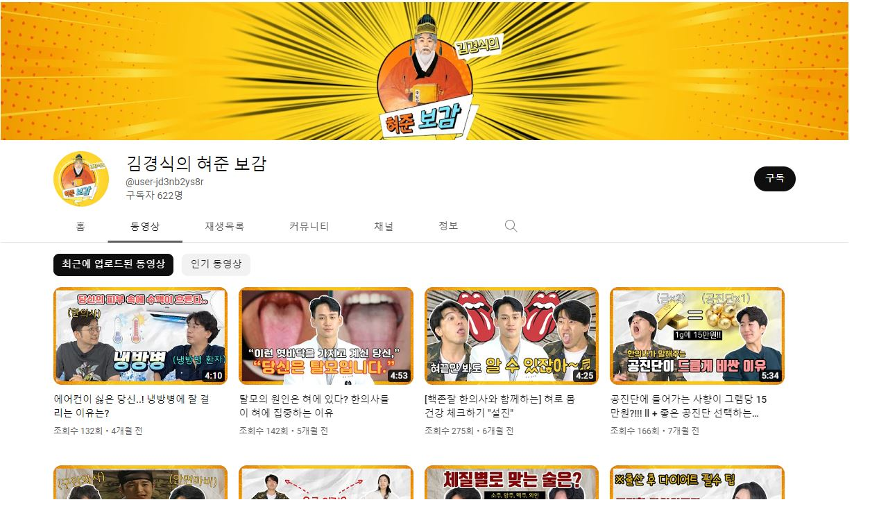

--- FILE ---
content_type: text/html; charset=utf-8
request_url: https://akomnews.com/bbs/view_image.php?fn=https%3A%2F%2Fwww.akomnews.com%2Fdata%2Feditor%2F2211%2F20221124150840_64c08ba88125918509cbff5fd06bac9e_o3i0.jpg
body_size: 6632
content:
<!doctype html>
<html lang="ko">
<head>
<meta charset="utf-8">
<meta http-equiv="imagetoolbar" content="no">
<meta http-equiv="X-UA-Compatible" content="IE=edge">
<meta name="Author" content="한의신문"/>
<meta name="Reply-to" content="news@akom.org"/>
<meta name="Description" content="대한한의사협회에서 발행하는 신문으로 최신 한의약 뉴스 및 보건의료 정보를 제공합니다."/>
<meta name="Copyright" content="한의신문"/>
<meta name="Keywords" content="대한한의사협회,인터넷뉴스신문,인터넷뉴스,인터넷신문,인터넷뉴스사이트,인터넷신문홈페이지,인터넷뉴스홈페이지,인터넷뉴스솔루션,인터넷신문솔루션,인터넷뉴스신문솔루션,인터넷뉴스프로그램,인터넷뉴스신문프로그램,뉴스솔루션"/>
<meta name="Classification" content="News"/>
<meta name="Location" content="https://akomnews.com"/>
<meta name="Publisher" content="한의신문"/>
<!-- Open graph -->
<meta name="image" content="https://akomnews.com/img/og_image.jpg"/>
<meta name="og:type" content="website"/>
<meta name="og:title" content="이미지 크게보기 | 한의신문"/>
<meta name="og:url" content="https://akomnews.com"/>
<meta name="og:site_name" content="한의신문"/>
<meta name="og:description" content="대한한의사협회에서 발행하는 신문으로 최신 한의약 뉴스 및 보건의료 정보를 제공합니다."/>
<meta name="og:image" content="https://akomnews.com/img/og_image.jpg"/>
<meta property="og:type" content="website"/>
<meta property="og:title" content="이미지 크게보기 | 한의신문"/>
<meta property="og:url" content="https://akomnews.com" />
<meta property="og:site_name" content="한의신문"/>
<meta property="og:description" content="대한한의사협회에서 발행하는 신문으로 최신 한의약 뉴스 및 보건의료 정보를 제공합니다."/>
<meta property="og:image" content="https://akomnews.com/img/og_image.jpg"/>
<meta name="robots" content="index, follow" />
<script data-ad-client="ca-pub-4716538112186512" async src="https://pagead2.googlesyndication.com/pagead/js/adsbygoogle.js"></script>
<title>이미지 크게보기 | 한의신문</title>
<!-- slick -->
<link rel="stylesheet" type="text/css" href="https://akomnews.com/theme/wide04/css/slick.css"/>
<link rel="stylesheet" type="text/css" href="https://akomnews.com/theme/wide04/css/slick-theme.css"/>
<link rel="stylesheet" href="https://akomnews.com/theme/wide04/css/fonts.css">
<link rel="stylesheet" href="https://akomnews.com/js/font-awesome/css/font-awesome.min.css">
<link rel="stylesheet" href="https://akomnews.com/js/FontAwesome/fontawesome.css">
<link rel="stylesheet" href="https://akomnews.com/js/FontAwesome/brands.css">
<link rel="stylesheet" href="https://akomnews.com/js/FontAwesome/solid.css">
<link rel="stylesheet" href="https://cdnjs.cloudflare.com/ajax/libs/Swiper/4.0.3/css/swiper.min.css">
<link rel="canonical" href="https://akomnews.com" />
<link type="image/x-icon" rel="shortcut icon" href="https://akomnews.com/data/tmp/3543981977_9f8d0ezQ_c0ee8fe02e782874be73196ac87c5dc1be73b92a.jpg">
<link rel="icon" href="https://akomnews.com/data/tmp/favicon.ico">
<link rel="shortcut icon" href="https://akomnews.com/data/tmp/favicon.ico">
<link type="text/css" rel="stylesheet" href="https://akomnews.com/theme/wide04/css/sub.css?ver=2022060260">
<link rel="stylesheet" href="https://akomnews.com/theme/wide04/css/blue02.css?ver=2022060260">
<link rel="stylesheet" href="https://akomnews.com/js/ui/jquery-ui.css">
<link rel="stylesheet" href="https://akomnews.com/js/themes/redmond/jquery-ui.css">

<script>
// 자바스크립트에서 사용하는 전역변수 선언
var g5_url       = "https://akomnews.com";
var g5_bbs_url   = "https://akomnews.com/bbs";
var g5_is_member = "";
var g5_is_admin  = "";
var g5_is_mobile = "";
var g5_bo_table  = "";
var g5_sca       = "";
var g5_editor    = "";
var g5_cookie_domain = "";
</script>
<script src="https://akomnews.com/js/jquery-1.8.3.min.js"></script>
<script src="https://akomnews.com/js/jquery.menu.js?ver=220528"></script>
<script src="https://akomnews.com/js/common.js?ver=220528"></script>
<script src="https://akomnews.com/js/wrest.js?ver=220528"></script>
<script src="https://akomnews.com/js/jquery.bxslider.js"></script>
<script src="https://akomnews.com/js/jquery.easy-ticker.js"></script>
<!-- <script src="https://akomnews.com/js/jquery.sticky.js"></script> -->
<script src="https://akomnews.com/js/placeholders.min.js"></script>
<script src="https://akomnews.com/js/ui/jquery-ui.min.js"></script>
<script src="https://akomnews.com/js/i18n/jquery.ui.datepicker-ko.js"></script>
<script src="https://akomnews.com/js/ui/jquery-ui.timepicker.js"></script>
<script type="text/javascript" src="https://akomnews.com/theme/wide04/js/slick.min.js"></script>
<script src="https://akomnews.com/theme/wide04/js/jquery.lockfixed.min.js"></script>
<script src="https://cdnjs.cloudflare.com/ajax/libs/Swiper/4.0.3/js/swiper.min.js"></script>
</head>
<body id="body">

<div><img src="https://akomnews.com/data/editor/2211/20221124150840_64c08ba88125918509cbff5fd06bac9e_o3i0.jpg" alt="" width="1225" height="873" class="draggable" style="position:relative;top:0;left:0;cursor:move;"></div>

<script>
var win_w = 1225 + 40;
var win_h = 873 + 80;
var win_l = (screen.width - win_w) / 2;
var win_t = (screen.height - win_h) / 2;

if(win_w > screen.width) {
    win_l = 0;
    win_w = screen.width - 20;

    if(win_h > screen.height) {
        win_t = 0;
        win_h = screen.height - 40;
    }
}

if(win_h > screen.height) {
    win_t = 0;
    win_h = screen.height - 40;

    if(win_w > screen.width) {
        win_w = screen.width - 20;
        win_l = 0;
    }
}

window.moveTo(win_l, win_t);
window.resizeTo(win_w, win_h);

$(function() {
    var is_draggable = false;
    var x = y = 0;
    var pos_x = pos_y = 0;

    $(".draggable").mousemove(function(e) {
        if(is_draggable) {
            x = parseInt($(this).css("left")) - (pos_x - e.pageX);
            y = parseInt($(this).css("top")) - (pos_y - e.pageY);

            pos_x = e.pageX;
            pos_y = e.pageY;

            $(this).css({ "left" : x, "top" : y });
        }

        return false;
    });

    $(".draggable").mousedown(function(e) {
        pos_x = e.pageX;
        pos_y = e.pageY;
        is_draggable = true;
        return false;
    });

    $(".draggable").mouseup(function() {
        is_draggable = false;
        return false;
    });

    $(".draggable").dblclick(function() {
        window.close();
    });
});
</script>




</body>
</html>



--- FILE ---
content_type: text/html; charset=utf-8
request_url: https://www.google.com/recaptcha/api2/aframe
body_size: 267
content:
<!DOCTYPE HTML><html><head><meta http-equiv="content-type" content="text/html; charset=UTF-8"></head><body><script nonce="cPvqwVYhlCKFJDu5ulE7Bw">/** Anti-fraud and anti-abuse applications only. See google.com/recaptcha */ try{var clients={'sodar':'https://pagead2.googlesyndication.com/pagead/sodar?'};window.addEventListener("message",function(a){try{if(a.source===window.parent){var b=JSON.parse(a.data);var c=clients[b['id']];if(c){var d=document.createElement('img');d.src=c+b['params']+'&rc='+(localStorage.getItem("rc::a")?sessionStorage.getItem("rc::b"):"");window.document.body.appendChild(d);sessionStorage.setItem("rc::e",parseInt(sessionStorage.getItem("rc::e")||0)+1);localStorage.setItem("rc::h",'1768658353614');}}}catch(b){}});window.parent.postMessage("_grecaptcha_ready", "*");}catch(b){}</script></body></html>

--- FILE ---
content_type: text/css
request_url: https://akomnews.com/theme/wide04/css/fonts.css
body_size: 3562
content:
@font-face {
    font-family: 'NotoSans';
    font-style: normal;
    font-weight: 100;
    src: url('./fonts/NotoSans/NotoSans-Thin.woff2') format('woff2'), 
		url('./fonts/NotoSans/NotoSans-Thin.woff') format('woff'),
        url('./fonts/NotoSans/NotoSans-Thin.ttf') format('truetype'),
        url('./fonts/NotoSans/NotoSans-Thin.otf') format('opentype'),
		url('./fonts/NotoSans/NotoSans-Thin.eot') format('embedded-opentype');
}

@font-face {
    font-family: 'NotoSans';
    font-style: normal;
    font-weight: 200;
    src: url('./fonts/NotoSans/NotoSans-Light.woff') format('woff'),
		url('./fonts/NotoSans/NotoSans-Light.woff2') format('woff2'),
        url('./fonts/NotoSans/NotoSans-Light.ttf') format('truetype'),
        url('./fonts/NotoSans/NotoSans-Light.otf') format('opentype'),
		url('./fonts/NotoSans/NotoSans-Light.eot') format('embedded-opentype');
}

@font-face {
    font-family: 'NotoSans';
    font-style: normal;
    font-weight: 300;
    src: url('./fonts/NotoSans/NotoSans-DemiLight.woff') format('woff'),
		url('./fonts/NotoSans/NotoSans-DemiLight.woff2') format('woff2'),
        url('./fonts/NotoSans/NotoSans-DemiLight.ttf') format('truetype'),
        url('./fonts/NotoSans/NotoSans-DemiLight.otf') format('opentype'),
		url('./fonts/NotoSans/NotoSans-DemiLight.eot') format('embedded-opentype');
}

@font-face {
    font-family: 'NotoSans';
    font-style: normal;
    font-weight: 400;
    src: url('./fonts/NotoSans/NotoSans-Regular.woff') format('woff'),
		url('./fonts/NotoSans/NotoSans-Regular.woff2') format('woff2'),
        url('./fonts/NotoSans/NotoSans-Regular.ttf') format('truetype'),
        url('./fonts/NotoSans/NotoSans-Regular.otf') format('opentype'),
		url('./fonts/NotoSans/NotoSans-Regular.eot') format('embedded-opentype');
}

@font-face {
    font-family: 'NotoSans';
    font-style: normal;
    font-weight: 500;
    src: url('./fonts/NotoSans/NotoSans-Medium.woff') format('woff'),
		url('./fonts/NotoSans/NotoSans-Medium.woff2') format('woff2'),
        url('./fonts/NotoSans/NotoSans-Medium.ttf') format('truetype'),
        url('./fonts/NotoSans/NotoSans-Medium.otf') format('opentype'),
		url('./fonts/NotoSans/NotoSans-Medium.eot') format('embedded-opentype');
}

@font-face {
    font-family: 'NotoSans';
    font-style: normal;
    font-weight: 600;
    src: url('./fonts/NotoSans/NotoSans-Bold.woff') format('woff'),
		url('./fonts/NotoSans/NotoSans-Bold.woff2') format('woff2'),
        url('./fonts/NotoSans/NotoSans-Bold.ttf') format('truetype'),
        url('./fonts/NotoSans/NotoSans-Bold.otf') format('opentype'),
		url('./fonts/NotoSans/NotoSans-Bold.eot') format('embedded-opentype');
}

@font-face {
    font-family: 'NotoSans';
    font-style: normal;
    font-weight: 700;
    src: url('./fonts/NotoSans/NotoSans-Black.woff') format('woff'),
		url('./fonts/NotoSans/NotoSans-Black.woff2') format('woff2'),
        url('./fonts/NotoSans/NotoSans-Black.ttf') format('truetype'),
        url('./fonts/NotoSans/NotoSans-Black.otf') format('opentype'),
		url('./fonts/NotoSans/NotoSans-Black.eot') format('embedded-opentype');
}

@font-face {
	font-family: 'Playwrite';
    src: url('./fonts/Playwrite/Playwrite-Variable.woff') format('woff');
    font-weight: 100 400;
    font-stretch: 75% 100%;
    font-style: normal;
}


@font-face {
	font-family: 'NotoSerif';
    src: url('./fonts/NotoSerif/NotoSerifKR-VariableFont.woff') format('woff');
	font-weight: normal;
    font-style: normal;
}


--- FILE ---
content_type: text/css
request_url: https://akomnews.com/theme/wide04/css/blue02.css?ver=2022060260
body_size: 156
content:
@charset "utf-8";
/* 기본 색상 */
:root{
	--color-basic: #015bd4;
	--color-light: #e1eeff;
	--color-darkgry: #212a36;
	--color-invert: #fea42b;
}

--- FILE ---
content_type: text/css
request_url: https://akomnews.com/theme/wide04/css/module.css
body_size: 85642
content:
@charset "utf-8";

/* 20220415 주석처리 */
/* body { min-width: 1335px; } */

/* 팝업레이어 */
#hd_pop {z-index:999999;position:relative;margin:0 auto;width:970px;height:0}
#hd_pop .sound_only {display:none;}
#hd_pop h2 {position:absolute;font-size:0;line-height:0;overflow:hidden}
.hd_pops {position:absolute;border:1px solid #636363;background:#fff}
.hd_pops p {margin:0;}
.hd_pops p img {vertical-align:middle;}
.hd_pops_footer {padding:10px 0;background:#fff;color:#000;text-align:right}
.hd_pops_footer button {margin-right:5px;padding:5px 10px;border:0;background:#f3f3f3;color:#636363}

/* Common Layout */
.body_wrap { position: relative; min-width: 1400px;}

/*.wrapper { position: relative; width: 100%; min-width: 1180px;}*/
.wrapper{ margin:0 auto; width: 1260px;}
.wrapper > div { position: relative; margin: 0 auto; /* padding: 0 20px; */}

.line_bg { background: url(../bg/bg_line_cen.png) repeat-y 40.6% 0;}





/* 날짜와 날씨 */
.today_text { float: left; font-size: 15px; text-align: right; color: #222; margin-bottom: -3px; font-size: 11px; margin: 9px 4px 0 13px;}

/* Header */
#header { z-index: 100;}
#header > div { padding: 0; max-width: 1180px;}
.head_top { position: relative; /*padding: 0 20px;*/ }
.head_top > div { min-height: 120px;}
.head_top > div h1 { position: absolute; left: 20px; top:0; width: 460px;}
.head_top > div h1 b { display: table-cell; width: 460px; height: 120px; vertical-align: middle; text-align: left;}
.head_top > div:after { content: ""; display: block; clear: both;}
.head_top > div > div:not(.slide_btn, .page_num) { /*width: 260px;*/ margin: 14px 0 2px; padding-bottom: 10px;}
.head_top .ht_left { float: right; margin-left: 20px;}
.head_top .ht_left .com_ban { text-align: right !important;}
.head_top .ht_right { float: right;}
.head_top .ht_right .com_ban { text-align: right !important;}

.head_cen { position: relative; z-index: 120; border-top: 1px solid #dedede; border-bottom: 3px solid var(--color-basic);}
.head_cen > div { position: static;}

#gnb { text-align: center; height: 47px;}
#gnb:after { content: ""; display: block; clear: both;}
#gnb > li { float: left; display: block; margin-right: -1px;}
#gnb > li > a { display: block; height: 47px; line-height: 45px; font-size: 14px; padding: 0 14px; transition: .3s all ease; border-right: 1px solid #dedede; border-left: 1px solid #dedede;}
#gnb > li > a.on, #gnb > li > a.active { background: var(--color-basic); color: #fff;}

#gnb > li > ul { position: absolute; left: 0; top: 47px; background: var(--color-basic); width: 100%;}
#gnb > li > ul:after { content: ""; display: block; clear: both;}
#gnb > li > ul li { float: left; display: block; padding: 0 7px; background: url(../bg/bg_sub_line.png) no-repeat 0 center;}
#gnb > li > ul li:first-child { background: none;}
#gnb > li > ul li a { display: block; height: 50px; line-height: 47px; color: #fff;}
#gnb > li > ul li a:hover, #gnb > li > ul li a.active { text-decoration: underline;}
#gnb > li:first-child { background: url(../img/icon/icon_line02.png) no-repeat right 17px;}
#gnb > li:first-child > a { padding-left: 40px; padding-right: 21px; background: url(../img/default/icon_all.png) no-repeat 20px center;}
#gnb > li:first-child > a.on, #gnb > li:first-child > a.active { color: #fff; }

#gnb.vertical > li { position: relative;}
#gnb.vertical > li > ul { left: 1px; height: inherit; background: var(--color-basic); text-align: left; width: 900px; padding: 7px 0 5px;}
#gnb.vertical > li > ul li { float: none; display: block; padding: 0; background:none; text-align: left;}
#gnb.vertical > li > ul li:first-child { padding-left: 0; margin-left: 0;}
#gnb.vertical > li > ul li a { display:block; height: 36px; line-height: 34px;}
#gnb.vertical > li > ul li a span { display: inline-block; padding: 0 30px 0 15px;}
#gnb.vertical > li > ul li a:hover span, #gnb > li > ul li a.active span { text-decoration: underline;}


/* Sitemap */
#box_bottom{background-color: #fafafa; padding: 30px 0 60px 0;}
#box_bottom .ar_title{border-bottom: 1px solid #eee; margin-bottom: 20px; padding-bottom: 10px;}
#box_bottom .ar_title .tit{color: #111;}

.sitemap{display: flex; flex-wrap: wrap; gap: 30px 0; margin-bottom: 60px;}
.sitemap li{line-height: 2;}
.sitemap > li{min-width: 12.5%;}
.sitemap > li + li{padding: 0 12px; border-left: 1px solid #eee;}
.sitemap > li > a{font-weight: 600;}
.sitemap_nav > li > a{color: #666; font-size: 14px;}

#box_bottom .swiper-slide{border: 1px solid #eee;}

/* Footer */
#footer {background-color: #262323; color: #fff;}
.footer_nav {border-bottom: 1px solid rgba(102, 102, 102, .5)}
.footer_nav ul{display: flex; align-items: center;}
.footer_nav ul > li{flex: 1; text-align: center;}
.footer_nav ul > li > a{display: block; color: #fff; padding: 10px 5px; font-size: 14px; font-weight: 500;}

#footer > div.wrapper{padding: 30px 0;}
.footer_logo {max-width: 220px;}
.footer_logo img{max-width: 100%;}
.foot_con {flex: 1;}
.foot_con > p { font-size: 13px; color: #ccc;}
.foot_con > p + p{margin-top: 10px;}
.foot_con > p > b{display: block; margin-top: 10px; color: #999;}
.foot_con > b { position: absolute; right: 0; bottom: 0; filter: invert(1);}

#footer .part_1{display: flex; gap: 30px; margin-bottom: 30px;}




.btn_mobile { position: relative; text-align: center; padding: 20px 0;}

/* text color set */
.c_black { color: #222 !important;}
.t01 { color: var(--color-basic) !important;} /* 공통 텍스트 컬러 */

/* bg color set */
.c01 { background-color: var(--color-basic) !important; color: #fff !important;} /* 공통 배경 컬러 */

/* box frame */
.bf32 { position: relative; display: block;}
.bf32:before { content: ""; display: block; padding-top: 66.7%;}
.bf169 { position: relative; display: block;}
.bf169:before { content: ""; display: block; padding-top: 56.3%;}
.bfbox { position: absolute; top: 0; right: 0; bottom: 0; left: 0; display: block; z-index: 1;}
.bfbox img { width: 100%; height: 100%; object-fit:cover;}

/* POP To TOP */
.btn_top_wrap { position:fixed; left:0; bottom:0; width:100%; height:1; z-index:100;}
.btn_top_wrap div { position:relative; max-width: 1180px; width:100%; margin:0 auto;}
.btn_top { position:absolute; top: -70px; right:-50px; display: block; width: 50px; height: 50px; text-indent: -9999px; transition: none; background: #a8a9aa url(../btn/btn_top.png) no-repeat center; background: rgba(82,84,86,.6) url(../img/btn/btn_top.png) no-repeat no-repeat center; border-radius: 50%;}
.btn_top:hover { background-color: rgba(0,0,0,0.7);}

/* Sticky banner */
.top_banner { position: sticky; top: 50px; width: 100%; z-index: 100;}
.banner_wrap { position: relative; width: 1280px; height: 0; margin:0 auto;}
.banner_wrap > div { position: absolute; width: 160px; transition: 0.5s; margin-top: 20px;}
.banner_wrap .banner_left { left:-170px; text-align: right;}
.banner_wrap .banner_right { right:-170px; text-align: left;}
.banner_wrap a {display: block;}
.banner_wrap a > img{display: block;}
.com_ban { text-align: center;}

/* Layout helpers
----------------------------------*/
.ui-helper-hidden { display: none; }
.ui-helper-hidden-accessible { position: absolute; left: -99999999px; }
.ui-helper-clearfix:after { content: "."; display: block; height: 0; clear: both; visibility: hidden; }
.ui-helper-clearfix { display: inline-block; }
/* required comment for clearfix to work in Opera \*/
* html .ui-helper-clearfix { height:1%; }
.ui-helper-clearfix { display:block; }
/* end clearfix */
.ui-helper-fix { width: 100%; height: 100%; top: 0; left: 0; position: absolute; opacity: 0; filter:Alpha(Opacity=0); }
/* Overlays */
.ui-widget-overlay { position: absolute; top: 0; left: 0; width: 100%; height: 100%; background: rgba(0,0,0,.7);}
/* Dialog
----------------------------------*/
.ui-dialog { position: relative; padding: 0; background: #fff; border:1px solid #ccc; border-radius: 5px; box-shadow: 0 0 20px #333;}
.ui-corner-all { border-radius: 0 !important;}
.ui-widget-content { border: 0;}

.ui-icon { display: block; width: 16px; height: 16px; background-image: url(../icon/jquery-ui.png);}
.ui-icon-closethick { background-position: -96px -128px; text-indent: -9999px;}

.ui-dialog .ui-dialog-titlebar { padding: .4em .3em .6em 1em; position: relative; background: #444; border:1px solid #333; border-radius: 3px; color: #fff; font-weight: bold;}
.ui-dialog .ui-dialog-title { float: left; margin: 0; font-size: 17px; font-family: 'Pretendard Variable', Malgun Gothic, Apple SD Gothic Neo, 돋움, Dotum, Helvetica, Droid Sans, AppleSDGothic, Arial, sans-serif;}
.ui-dialog .ui-dialog-titlebar-close { position: absolute; right: 10px; top: 7px; width: 18px; margin: 0; padding: 1px; height: 18px; border: 0;}
.ui-dialog .ui-dialog-titlebar-close span { display: block; margin: 0; width: 18px; height: 18px; background: url(../btn/btn_edit_close.png) no-repeat 0 0;}
.ui-dialog .ui-dialog-titlebar-close:hover span { background-position: 0 -18px;}
.ui-dialog .ui-dialog-content { border: 0; padding: 0; background: none; overflow: hidden; zoom: 1; }
.ui-dialog .ui-dialog-buttonpane { text-align: left; border-width: 1px 0 0 0; background-image: none; margin: .5em 0 0 0; padding: .3em 1em .5em .4em; }
.ui-dialog .ui-dialog-buttonpane button { float: right; margin: .5em .4em .5em 0; cursor: pointer; padding: .2em .6em .3em .6em; line-height: 1.4em; width:auto; overflow:visible; }
.ui-dialog .ui-resizable-se { width: 14px; height: 14px; right: 3px; bottom: 3px; }
.ui-draggable .ui-dialog-titlebar { cursor: move;}

/* Form SET */
input[type=text], 
input[type=password], 
input[type=number], 
input[type=tel], 
input[type=email],
input[type=url],
textarea{
	background-color: #fafafa;
	border:1px solid #eee;
	border-radius:0;
	-webkit-appearance:none;
	font-family: 'Pretendard Variable', Malgun Gothic, Apple SD Gothic Neo, 돋움, Dotum, Droidsans, AppleSDGothic, Arial, sans-serif;
	font-size:14px;
	width:100%;
	margin:0;
	padding: 10px;
	line-height: 1 !important;
}


input[type=text]:disabled, 
input[type=password]:disabled, 
input[type=number]:disabled, 
input[type=tel]:disabled, 
input[type=email]:disabled { 
	background: #f3f3f3; 
	color: #bbb !important;
}

button, input[type=button], 
input[type=reset], 
input[type=submit] { 
	cursor:pointer; 
	-webkit-appearance:button; 
	border:none; 
	font-family: 'Pretendard Variable', Malgun Gothic, Apple SD Gothic Neo, 돋움, Dotum, Droidsans, AppleSDGothic, Arial, sans-serif; 
	font-size:15px; 
	margin:0; 
	border-radius:0; 
	outline:0;
}

input[type=file] { 
	border-radius:0; 
	-webkit-appearance:none; 
	font-family: 'Pretendard Variable', Malgun Gothic, Apple SD Gothic Neo, 돋움, Dotum, Helvetica, Droid Sans, AppleSDGothic, Arial, sans-serif; 
	color: #222; 
	font-size:14px; 
	width:100%; 
	background: #fff !important; 
	margin: 0 !important;
}
.file_wrap { 
	padding-right: 2px;
}


/* input[type=radio], */ 
input[type=checkbox] { 
	position:absolute; 
	top:4px; 
	left:4px; 
	margin:2px !important;
}

textarea { 
	width:100%; 
	-webkit-appearance:none; 
	border-radius:0; 
	font-family: 'Pretendard Variable', Malgun Gothic, Apple SD Gothic Neo, 돋움, Dotum, Helvetica, Droid Sans, AppleSDGothic, Arial, sans-serif; 
	line-height: 1.4 !important;
}

/* selectbox */
select{
	font-family: 'Pretendard Variable', Malgun Gothic, Apple SD Gothic Neo, 돋움, Dotum, Helvetica, Droid Sans, AppleSDGothic, Arial, sans-serif; 
	background-color: #fafafa;
	border:1px solid #eee;
	border-radius:0;
	padding: 10px 25px 10px 10px;
	line-height: 1 !important;
	font-size:14px;
	margin:0;
}
.slt { display:inline-block; height:36px; overflow:hidden; border:1px solid #dedede; vertical-align:middle; background:#fff url(../bg/bg_select.png) no-repeat right center; font-size:15px;}
.slt > span { display:block; margin-right:-20px;}
.slt select { display:block; background:transparent; width:100%; margin-right:65px; border:0; font-size:14px !important; height:40px; padding: 10px 0; -webkit-appearance:none; vertical-align:middle; margin-top:-3px; padding-left:8px;}
.slt select:checked { background:transparent;}

.select_box2 { position: relative; display: inline-block; height: 32px;line-height: 32px; background: #fff url(../img/bg/bg_select.png) right center no-repeat; border: 1px solid #dedede;}
.select_box2.disabled { background-color: #eee;}
.select_box2.disabled label { color: #a9a9a9;}
.select_box2 label { position: absolute; font-size: 14px; color: #000; top:unset; left: 9px; z-index: 1; letter-spacing: 0;}
.select_box2 select { position: relative; width: 100%; height: 32px; line-height: 32px; padding: 10px 0; margin: 0 -1px; opacity: 0; filter: alpha(opacity=0); z-index: 2; -webkit-appearance:none; vertical-align:middle;}
.select_box2.bd_sel select { width: 95px;}
.select_box { position: relative; display: inline-block; border: 1px solid #eee; padding-left: 5px;font-size: 12px;}
.select_box label { position: absolute; font-size: 14px; color: #000; top: 8px; left: 9px; z-index: 1; letter-spacing: 0;}
.select_box select { position: relative; width: 100%; height: 36px; line-height: 36px; padding: 10px 0; margin: 0 -1px; opacity: 0; filter: alpha(opacity=0); z-index: 2;-webkit-appearance:none; vertical-align:middle;}
/* checkbox radio */
.icheckbox { position:absolute; top:1px; width:20px; height:20px;  background:url(../img/default/btn_chk.png) no-repeat 0 0; cursor:pointer;}
.chk { color:#666; display:inline-block; margin: 0 5px; padding-left:22px; font-size:14px; cursor:pointer;}
.icheckbox.checked { background-position:0 -20px;}
.icheckbox.disabled { background-position:0 -40px;}
.chk_all { position:relative; display:inline-block; cursor:pointer;}

.chk_s .icheckbox { width:14px; height:14px; background:url(../btn/btn_chk_s.png) no-repeat 0 0;}
.chk_s .chk { margin:1px 5px 5px; padding-left:17px; color: #808080;}
.chk_s .icheckbox.checked { background-position:0 -14px;}
.chk_s .icheckbox.disabled { background-position:0 -28px;}

.iradio { position:absolute; top:1px; width:20px; height:20px; background:url(../btn/btn_rdo.png) no-repeat 0 0;}
.rdo { color:#808080; display:inline-block; margin:0 5px 5px; padding-left:22px; font-size:14px; cursor:pointer;}
.iradio.checked { background-position:0 -20px;}
.iradio.disabled { background-position:0 -40px;}
.rdo_all { position:relative; display:inline-block; cursor:pointer;}

.rdo_s .iradio { top: 4px; width:14px; height:14px; background:url(../btn/btn_rdo_s.png) no-repeat 0 0;}
.rdo_s .rdo { margin:1px 5px 5px; padding-left:13px; color: #808080;}
.rdo_s .iradio.checked { background-position:0 -15px;}
.rdo_s .iradio.disabled { background-position:0 -30px;}

/* tooltip */
.tooltip { position: relative;}
.tooltip[title]:hover:after { content: attr(title); padding: 2px 4px 4px; position: absolute; left: 0; top: -23px; z-index: 20; white-space: nowrap; background: #f3f3f3; border: 1px solid #dedede; color: #808080; text-indent: 0 !important; font-size: 11px; line-height: 1; font-weight: normal; box-shadow: 0 0 3px rgba(0,0,0,.3); z-index: 60;}

/* datepicker */
.ui-datepicker { width:255px; display:none; background:#f0f0f0; z-index:11 !important; border-right:2px solid #bababa; border-bottom:2px solid #bababa;}
.ui-datepicker a { transition: none;}
.ui-datepicker .ui-datepicker-header { position:relative; padding:10px 0; border-bottom:1px solid #fff;}
.ui-datepicker .ui-datepicker-prev, .ui-datepicker .ui-datepicker-next { position:absolute; top:8px; width:30px; height:30px; background:url(../btn/btn_calsel.png) no-repeat 0 0; cursor:pointer;}
.ui-datepicker .ui-datepicker-prev span, .ui-datepicker .ui-datepicker-next span { display:none;}
.ui-datepicker .ui-datepicker-prev { left:10px;}
.ui-datepicker .ui-datepicker-next { right:10px; background-position:-30px 0;}
.ui-datepicker .ui-datepicker-prev-hover { background-position:0 -30px;}
.ui-datepicker .ui-datepicker-next-hover { background-position:-30px -30px;}
.ui-datepicker .ui-datepicker-title { margin:0 2.3em; line-height:1.8em; text-align:center;}
.ui-datepicker .ui-datepicker-title * { font-size:15px;}
.ui-datepicker select.ui-datepicker-month-year { width:100%;}
.ui-datepicker select.ui-datepicker-month, .ui-datepicker select.ui-datepicker-year { width:49%;}
.ui-datepicker table {width: 100%; font-size: .9em; border-collapse: collapse; margin:0 0 .4em;}
.ui-datepicker th { padding: .7em .3em; text-align: center; font-weight: bold; border: 0;}
.ui-datepicker td { padding:3px;}
/*
.ui-datepicker td span, .ui-datepicker td a { display:block; width:30px; height:24px; padding-top:6px; background:#fff; text-align:center; border-radius:50%;}
*/
.ui-datepicker td a:hover { background:#7f7f7f; color:#fff;}
.ui-datepicker .ui-datepicker-buttonpane { background-image: none; margin: .7em 0 0 0; padding:0 .2em; border-left: 0; border-right: 0; border-bottom: 0; }
.ui-datepicker .ui-datepicker-buttonpane button { float: right; margin: .5em .2em .4em; cursor: pointer; padding: .2em .6em .3em .6em; width:auto; overflow:visible; }
.ui-datepicker .ui-datepicker-buttonpane button.ui-datepicker-current { float:left; }
.ui-datepicker-week-end span, .ui-datepicker-week-end a { color: #495da7;}
.cal_wrap img { cursor:pointer; margin-left:5px;}
.ui-state-highlight { background:#7f7f7f !important; color:#fff;}

/* paging */
.paging { position: relative; text-align: center; margin-top: 100px; font-size: 0; vertical-align: middle;}
.paging .btn_pagenum { display: inline-block; vertical-align: middle;}
.paging .btn_pagenum a { position: relative; display: inline-block; line-height: 1; font-size: 15px; color: #808080; height: 23px; line-height: 20px; margin: 0 12px;}
.paging .btn_pagenum a:after { position: absolute; left: -13px; top: 10px; content: ""; display: block; width: 2px; height: 2px; background: #dedede;}
.paging .btn_pagenum a:first-child:after { display: none;}
.paging .btn_pagenum a:hover { color: var(--color-basic);} /* 공통 컬러 적용 */
.paging .btn_pagenum a.on { color: var(--color-basic); font-weight: bold;} /* 공통 컬러 적용 */
.paging a.btn_p {position: relative;display: inline-block;width: 23px;height: 23px;background: url("../img/default/btn_page.png") no-repeat 0 0;text-indent: -9999px;overflow: hidden;vertical-align: middle;transition: none;opacity: 0.5;}
.paging a.btn_p:after { display: none;}
.paging a.btn_p.pg_start { background-position: 0 0;}
.paging a.btn_p.prev { background-position: -23px 0;}
.paging a.btn_p.next { background-position: -46px 0;}
.paging a.btn_p.pg_end { background-position: -66px 0;}
.paging a.btn_p.pg_start:hover { background-position: 0 -23px;}
.paging a.btn_p.prev:hover { background-position:-23px -23px;}
.paging a.btn_p.next:hover { background-position: -46px -23px;}
.paging a.btn_p.pg_end:hover { background-position: -66px -23px;}

/* path */
.path_wrap { position: relative;}
.path_wrap h3 { font-size: 26px; font-weight: bold; padding-bottom: 17px; line-height: 1.2; border-bottom: 1px solid #dedede;}
.path_wrap ul { position: absolute; top: 16px; right: 1px;}
.path_wrap ul:after { content:""; display:block; clear:both;}
.path_wrap ul li { float: left; color: #808080;}
.path_wrap ul li:before { content: ""; display: inline-block; margin:0 5px; width: 5px; height: 9px; background: url("/img/icon_arrow.png") no-repeat 0 0; vertical-align: middle;}
.path_wrap ul li:first-child:before { display: none;}
.path_wrap ul li a { color: #666; font-size: 13px; line-height: 1;}
.path_wrap ul li a:hover { color: #222;}
.btn_allmore{padding: 6px 10px; font-size: 14px; color: #666; font-weight: 500; border: 1px solid var(--color-basic); color: var(--color-basic);}
.btn_allmore i{margin-right: 8px; font-size: 0.8em; }
.btn_allmore:hover{background-color: var(--color-basic); color: #fff; transition-duration: 100ms;}


/* 
.btn_allmore { position: absolute; right: 0; top: 20px; background: url("/img/icon_arrow.png") no-repeat right 3px; line-height: 1; font-size: 13px; padding-right: 10px; color: #666;}
.btn_allmore:hover { color: #222;}
*/

/* reply */
/* .reply_wrap { position: relative;}
.reply_wrap h2 { font-size: 16px; margin-bottom: 7px;}
.reply_wrap h2 b { font-size: 13px; margin-left: 7px;}
.reply_wrap h2 b span { color: #d4253e;}
.reply_wrap h3 { font-size: 16px; margin-bottom: 7px;}
.reply_wrap h3 b { font-size: 13px; margin-left: 7px;}
.reply_wrap h3 b span { color: #d4253e;}

 */
 /*
 .reply_form { position: relative; background: #f3f3f3; padding: 20px 30px 10px; width: 100%; border: 1px solid #ededed; margin-bottom: 30px; margin-top: -1px; box-sizing: border-box; }
 .reply_form > h5 { font-weight: normal; font-size: 13px; margin-bottom: 10px;}
.reply_form > ul { position: relative; margin: 0 -6px 10px;}
.reply_form > ul:after { content: ""; display: block; clear: both;}
.reply_form > ul li { float: left; width: 50%;}
.reply_form > ul li div { position: relative; padding-right: 16px; margin: 0 6px;}
.reply_form > ul li div label { top: 7px; left: 7px; color: #bbb; font-size: 14px;}
.reply_form > ul li div input { padding: 6px 7px 7px;}

.reply_form > dl { position: relative; margin-bottom: 10px;}
.reply_form > dl:after { content: ""; display: block; clear: both;}
.reply_form > dl dt, .reply_form > dl dd { float: left;}
.reply_form > dl dt { font-size: 15px; color: #222; margin-right: 13px; padding-top: 3px;}
.reply_form > dl dd:after { content: ""; display: block; clear: both;}
.reply_form > dl dd span { float: left; display: block;}
.reply_form > dl dd div { float: left; position: relative; padding-right: 16px; margin: 0 6px;}
.reply_form > dl dd div label { top: 7px; left: 7px; color: #bbb; font-size: 14px;}
.reply_form > dl dd div input { width: 200px; padding: 6px 7px 7px;}

.reply_form .reply_text { position: relative;}
.reply_form .reply_text > div { position: relative; padding-right: 16px;}
.reply_form .reply_text > div label { top: 7px; left: 7px; color: #bbb; font-size: 14px;}
.reply_form .reply_text > div textarea { padding: 6px 7px 7px; height: 60px;}
.reply_form .reply_text > b { display: block; font-size: 11px; color: #4c4c4c; margin-bottom: 22px; padding-top: 5px; letter-spacing: 0;}
.reply_form .reply_text > b span { color: #d4253e; letter-spacing: 0; margin-right: 1px;}
.reply_form > button { position: absolute; right: 30px; bottom: 12px; background: #fff; border: 1px solid #dedede; padding: 3px 18px 6px;}
.reply_form > button:active { color: #999;}
 */

/*  .reply_wrap .pw_input { position: absolute; left: 7px; top: 12px; width: 171px; height: 60px; padding-top: 15px; padding-left: 12px;background-color:#fff;border:1px solid #efefef; z-index: 10;}
 .reply_wrap .pw_input label { display: block; width: 113px; text-align: center; color: #808080; margin: 3px 0 5px; font-size: 11px;}
 .reply_wrap .pw_input input { width: 105px; padding: 4px 5px;}
 .reply_wrap .pw_input .btn_close_p { position: absolute; right: 10px; top: 15px;}
 
 .reply_wrap .reply_list { position: relative;}
 .reply_wrap .reply_list > li { position: relative; padding: 17px 10px 15px; border-top: 1px solid #dedede; border-bottom: 1px solid #dedede; margin-top: -1px;}
 .reply_wrap .reply_list .reply_top { position: relative; margin-bottom: 12px;}
 .reply_wrap .reply_list .reply_top:after { content: ""; display: block; clear: both;}
 .reply_wrap .reply_list .reply_top h5 { float: left; font-size: 14px; color: #222; margin-right: 7px; line-height: 1;}
 .reply_wrap .reply_list .reply_top ul { float: left; padding-top: 4px;}
 .reply_wrap .reply_list .reply_top ul:after { content: ""; display: block; clear: both;}
 .reply_wrap .reply_list .reply_top ul li { position: relative; float: left; font-size: 11px; color: #bbb; border-left: 1px solid #dedede; height: 10px; line-height: 1; margin-right: 10px; padding-left: 8px;}
 .reply_wrap .reply_list .reply_top ul li:first-child { border-left: 0;}
 .reply_wrap .reply_list p { font-size: 13px; color: #222; margin-bottom: 10px;}
 .reply_wrap .reply_list .reply_bot { position: relative; margin-top: 15px; min-height: 30px;}
 .reply_wrap .reply_list .reply_bot:after { content: ""; display: block; clear: both;}
 .reply_wrap .reply_list .reply_bot a { float: left;}
 .reply_wrap .reply_list .reply_bot ul { float: right;}
 */
/* .reply_wrap .btn_reply_re { position: relative; display: block; border: 1px solid #dedede; height: 28px; line-height: 30px; padding: 0 23px 0 12px;}
.reply_wrap .btn_reply_re:after { position: absolute; right: 8px; top: 13px; content: ""; display: block; width: 5px; height: 3px; background: url(../img/default/btn_reply_collap.png) no-repeat 0 0;}
.reply_wrap .btn_reply_re.on:after { background-position: 0 -3px;}
.reply_wrap .btn_reply_re:hover { background: #f9f9f9;}
.reply_wrap .btn_reply_re span { color: #d4253e;}
.reply_wrap .btn_recom:after { content: ""; display: block; clear: both;}
.reply_wrap .btn_recom li { float: left; margin-left: 10px;}
.reply_wrap .btn_recom li a { position: relative; display: block; border: 1px solid #dedede; height: 28px; line-height: 30px; padding: 0 15px 0 34px; font-size: 12px; font-weight: bold; color: var(--color-basic);}
.reply_wrap .btn_recom li a:hover { background: #f9f9f9;}
.reply_wrap .btn_recom li a:after { position: absolute; left: 10px; top: 6px; content: ""; display: block; width: 16px; height: 16px; background: url(../img/default/btn_recom.png) no-repeat -18px 0;}
.reply_wrap .btn_recom li:first-child a { color: #d4253e;}
.reply_wrap .btn_recom li:first-child a:after { background-position: 0 0;}
.reply_wrap .btn_recom li #nogood_button { color: #0c5ba7 !important; }

.reply_wrap .re_reply_box { margin: 15px -10px -16px;}
.reply_wrap .re_reply_box .reply_top h5 { font-weight: normal; font-size: 13px;}
.reply_wrap .re_reply_box .reply_top ul { padding-top: 3px;}
.reply_wrap .re_reply_box .reply_list > li { padding-left: 30px; background: url(../reply/icon_re_reply.png) no-repeat 10px 16px;}
 */



.reply_form { position: relative; width: 100%; box-sizing: border-box; overflow: hidden; padding-top: 10px; border-top: 3px solid #eee; margin-top: 5px;}
#commentPane #bo_vc_w{margin-top: 0;}
#commentPane .tit_set > p{font-size: 1rem; color: #111; font-weight: 500;}
#commentPane .tit_set > p .color{}
#commentPane input{display: block; width: 100%; box-sizing: border-box; height: 40px; padding: 10px; background-color: #fbfbfb; border: 1px solid #eee;}
#commentPane textarea{height: 100px; padding: 10px; background-color: #fbfbfb; border: 1px solid #eee; box-sizing: border-box; resize: none;}

.re_guest{display: flex; gap: 10px;}
.re_guest li{flex: 1;}

.reply_text{margin: 10px 0;}
.reply_text .ffd{display: block; margin-top: 5px;}

.re_captcha{display: flex; gap: 20px; align-items: center; font-weight: 500; padding: 10px 0; border: 1px solid #eee; border-style: solid none;}
.re_captcha dt{}
.re_captcha dd{flex: 1; display: flex; gap: 10px; align-items: center;}
.re_captcha dd > div{display: flex; flex-direction: row-reverse;}
.re_captcha dd > div > button{background: transparent;}
.re_captcha dd input{width: 300px !important;}
.reply_form .btn_box{margin-top: 20px;}

/* 버튼 */
.btn_box {display: flex; align-items: center; justify-content: center; gap: 10px;}
.btn_box li{width: 30%; max-width: 350px; text-align: center;}
.btn_box .btn_big{display: block; width: 100%; padding: 15px; border: 1px solid #eee; font-weight: 500; background-color: #222; color: #fff; max-height: 50px; text-align: center;}
.btn_box .btn_big_00{color: #fff; background-color: var(--color-basic); border-color: var(--color-basic);}
.btn_box .btn_big_01{color: #888; background-color: #fbfbfb;}
.btn_box .btn_big_02{color: #fff; background-color: #222; }
.btn_box .btn_big:hover{border: 1px solid var(--color-basic); color: var(--color-basic); background-color: #fff; transition-duration: 100ms;}

.reply_list > li{border-top: 1px solid #eee;}
.reply_list > li > p{padding: 10px 0;}
.reply_top{display: flex; align-items: center; justify-content: space-between; padding-top: 10px;}
.reply_top h5{font-size: 16px;}
.re_top_right{display: flex; align-items: center; gap: 10px;}
.re_top_right time{font-size: 13px; color: #999;}
.re_btn_box{position: relative; display: flex; gap: 5px;}
.pw_input{position: absolute; background-color: #222; top: 35px; right: 0; padding: 10px; width: 200px; color: #fff; z-index: 1; font-size: 14px; font-weight: 500;}
.pw_input .btn{background-color: var(--color-basic); border: 1px solid var(--color-basic); color: #fff; width: fit-content;}
.pw_input .btn_close_p{color: #fff; font-size: 15px; position: absolute; right: 10px; top: 10px;}
.pw_input input[type="password"]{margin: 5px 0;}

.reply_bot {display: flex; gap: 10px; justify-content: flex-end; padding-bottom: 10px;}
.reply_bot a{color: #666;}
.reply_bot a > span{color: var(--color-basic); font-weight: 600;}
.btn{display: block; padding: 6px 10px; font-size: 13px; border: 1px solid #eee;}
.btn_01{border-color: #222; background-color: #222; color: #fff;}
.body_wrap .btn:hover{border-color: var(--color-basic); color: var(--color-basic); background-color: #fff; transition-duration: 100ms;}


/* Mypage TAB menu */
/* .tab_nav { position: relative; border-top: 1px solid #dedede; border-bottom: 1px solid #dedede;}
.tab_nav li a { display: block; height: 15px; line-height: 1; padding: 20px 0 21px; background: url(../bg/bg_tab.png) no-repeat right center; text-align: center; font-size: 15px; color: #222; font-weight: bold;}
.tab_nav li a:hover { background-color: #f9f9f9;}
.tab_nav li a.on { background-color: #464a50; box-shadow: inset 0 0 5px 5px rgba(0,0,0,.2); color: #fff;}

 *//* Company */
/*
.company_lnb { position: relative; border-top: 1px solid #dedede; padding-bottom: 60px;}
.company_lnb li { border-bottom: 1px solid #ededed;}
.company_lnb li a { display: block; height: 15px; line-height: 1; padding: 16px 30px 17px 15px; background: #f3f3f3 url(../bg/bg_com_lnb.png) no-repeat right -49px; font-size: 14px; color: #222;}
.company_lnb li a:hover { background-color: #f9f9f9;}
.company_lnb li a.on { background-color: #464a50; box-shadow: inset 0 0 5px 5px rgba(0,0,0,.2); color: #fff; background-position: right 0;}
 */

.company_wrap { position: relative;}
.company_wrap .btn_dark { background: #808080; color: #fff;}
.company_wrap .file { position:relative; padding-bottom: 10px; padding-left: 100px; padding-right: 100px;}
.company_wrap .file:after { content: ""; display: block; clear: both;}
.company_wrap .file label { position: absolute; left: 0; top: 0; width:100px; padding: 5px 0 0;}
.company_wrap .file .fileadd { position: absolute; right: 0; top: 0; display: block; width: 90px;}
.company_wrap .file .fileadd a { display: block; text-align: center; margin-bottom: 5px;padding: 0 10px; height: 28px; line-height: 26px; font-size: 14px !important; margin-left: 0 !important;}
.company_wrap .file select { border:1px solid #dedede; width:100%; height:200px; font-size:11px;}

#map-canvas { width: 760px; height: 400px;}

.company_form .info_wrap { padding: 15px; background: #f3f3f3;}
.company_form .info_wrap b { color: #495da7; display: block; margin-bottom: 7px; font-size: 15px;}

.company_form .form_box { position: relative;}

.company_form .form_box dl {display: flex; gap: 10px; align-items: center;}
.company_form .form_box dl dt {position: relative; width: 140px;}
.company_form .form_box dl dt span, .c011_myp .form_box dl dt label { color: #808080;}
.company_form .form_box dl dd {position: relative; flex: 1;}
.company_form .form_box dl dd > span { position: relative; display: block; margin: 10px 0;}

.company_form .i_label { left: 7px; top: 8px; color: #bbb;}
.company_form .require_txt {font-size: 14px; padding: 15px 0; text-align: right;}
.company_form .f_side{display: flex; gap: 10px;}
.company_form .f_side select{width: 140px;}
.company_form .f_side input{flex: 1;}
.company_form .f_side input[type='button']{width: 30%; max-width: 180px; flex: initial; font-size: 14px;}
.company_form .f_address > div + div{margin-top: 10px;}
.company_form .f_address button{padding: 10px 15px; font-size: 13px; background-color: #929292; color: #fff; font-weight: 500;}
.company_form .f_address button:hover{background-color: #eaeaea; color: #222;}

.company_form input[type=text], .company_form textarea { width: 100%;}
.company_form textarea { height: 200px;}

.company_form input { vertical-align: middle;}
.company_form .btn_gray {background-color: #929292; font-weight: 500;}
.company_form .btn_gray:hover {color: #222;}

.company_form .btn_blue { display: inline-block; padding: 13px 35px; height: 47px; line-height: 1; color: #fff; vertical-align: middle; margin-left: 5px; font-size: 19px;}

.company_form .btn_center { position: relative; text-align: center; padding: 20px 0;}

.company_form .float_list { position: relative;}
.company_form .float_list:after { content: ""; display: block; clear: both;}
.company_form .float_list li { position: relative; float: left;}
.company_form .float_list li:before { content: "-"; text-align: center; float: left; display:block; width: 15px; height: 38px; line-height: 38px;}
.company_form .float_list li:first-child:before { display: none;}
.company_form .float_list li input { width: 64px;}
.company_form .btn_big{max-width: 300px;}

/* My Plan */
.myplan_wrap { position: relative; padding-top: 50px;}
.myplan_wrap > h2 { position: fixed; top:0; left: 0; width: 100%; font-size: 17px; color: #fff; text-align: center; background: #333; padding: 1rem 0; z-index: 10; font-weight: 600; letter-spacing: -0.02em;}

.myplan_wrap .info_wrap { position: absolute; right: 10px; bottom: 8px; font-weight: 500; font-size: 12px;}
.myplan_wrap .info_wrap b { color: var(--color-basic); margin-right: 4px; font-size: 17px;}

.myplan_wrap .form_box { position: relative; padding: 1rem; border-bottom: 1px solid #dedede;}
.myplan_wrap .form_box:after { content: ""; display: block; clear: both;}
.myplan_wrap .form_box * { font-size: 15px;}

.myplan_wrap .form_box dl{display: flex; align-items: center; gap: 10px;}
.myplan_wrap .form_box dl + dl{margin-top: 10px;}
.myplan_wrap .form_box dt{width: 140px;}
.myplan_wrap .form_box dd{flex: 1;}

.myplan_wrap .terms_con .terms_wrap h3{padding: 1rem 0;}
.myplan_wrap .terms_con .terms_wrap .terms_box{overflow-y:scroll; padding: 1rem; background-color: #fafafa; font-size: 13px; line-height: 1.3;}
.myplan_wrap .terms_con .btn_box{max-width: 720px; margin-left: auto; margin-right: auto;}

.myplan_wrap input { vertical-align: middle;}
.myplan_wrap textarea { height: 70px;}
.myplan_wrap .btn_gray { display: inline-block; padding: 0 22px; height: 30px; line-height: 31px; background: #dedede; color: #848484 ; vertical-align: middle; margin-left: 5px; font-size: 15px;}
.myplan_wrap .btn_gray:hover { background: #bbb;}

.myplan_wrap .btn_blue { display: inline-block; padding: 0 22px; height: 30px; line-height: 31px; background: var(--color-basic); color: #fff; vertical-align: middle; margin-left: 5px; font-size: 15px;}
.myplan_wrap .btn_blue:hover { background: #00a2ea;}

.myplan_wrap .btn_dark { display: inline-block; padding: 0 22px; height: 30px; line-height: 31px; background: #808080; color: #fff; vertical-align: middle; margin-left: 5px; font-size: 15px;}
.myplan_wrap .btn_dark:hover { background: #222;}

.myplan_wrap .btn_center { position: relative; text-align: center; padding: 20px 0;}
.myplan_wrap .btn_center a, .myplan_wrap .btn_center input { width: 85px; padding: 0;}
.myplan_wrap .btn_center .icon_list { position: absolute; left: -5px;}

.myplan_wrap .float_list { position: relative;}
.myplan_wrap .float_list:after { content: ""; display: block; clear: both;}
.myplan_wrap .float_list li { position: relative; float: left;}
.myplan_wrap .float_list li:before { content: "-"; text-align: center; float: left; display:block; width: 15px; height: 38px; line-height: 38px;}
.myplan_wrap .float_list.f_date li:before { content: "~"; width: 16px;}
.myplan_wrap .float_list li:first-child:before { display: none;}
.myplan_wrap .float_list li input { width: 64px;}
.myplan_wrap .float_list.f_date li input { width: 111px; background: url(../bg/bg_cal.png) no-repeat right 9px;}
.myplan_wrap .i_label { padding: 10px 20px 10px 7px; color: #bbb; line-height: 1.4;}

.chk_list { position: relative; padding: 5px 0 0;}
.chk_list:after { content: ""; display: block; clear: both;}
.chk_list li { float: left; position: relative; margin: 3px 5px;}

.pop_desc { position: relative; padding: 20px 1rem;font-size: 14px; color: #666; border-bottom: 1px solid #dedede;}
.pop_desc b { font-weight: normal; color: #222; display: block; margin-bottom: 3px;}
.c_txt { font-style: normal; color: #666; margin-left: 7px; font-size: 13px !important;}
.pop_desc b.c_red { color: #495da7;}

/* member out */
.member_out h2 { position: relative; font-size: 17px; color: #fff; text-align: center; background: #808080; padding: 10px 0;}

.member_out .column02:after { content: ""; display: block; clear: both;}
.member_out .column02 > dl { float: left; width: 50%;}

.member_out .form_box { position: relative; padding: 15px 60px; border-bottom: 1px solid #dedede;}
.member_out .form_box:after { content: ""; display: block; clear: both;}
.member_out .form_box * { font-size: 15px;}

.member_out .form_box dl { position: relative; margin-bottom: 10px;}
.member_out .form_box dl:after { content: ""; display: block; clear: both;}
.member_out .form_box dl dt { position: absolute; left: 0; top: 0; width: 100px; padding-top: 10px;}
.member_out .form_box dl dt span, .member_out .form_box dl dt label { color: #808080;}
.member_out .form_box dl dd { position: relative; font-size: 0; padding-left: 100px; padding-right: 20px}
.member_out .form_box dl dd > span { position: relative; display: block; margin: 10px 0;}

.member_out input { vertical-align: middle;}
.member_out .btn_gray { display: inline-block; padding: 0 22px; height: 30px; line-height: 31px; background: #dedede; color: #848484 ; vertical-align: middle; margin-left: 5px; font-size: 15px;}
.member_out .btn_gray:hover { background: #bbb;}

.member_out .btn_blue { display: inline-block; padding: 0 22px; height: 30px; line-height: 31px; background: var(--color-basic); color: #fff; vertical-align: middle; margin-left: 5px; font-size: 15px;}
.member_out .btn_blue:hover { background: #00a2ea;}

.member_out .btn_center { position: relative; text-align: center; padding: 20px 0;}

.member_out .caution_txt { text-align: center; padding: 30px 0 15px;}
.member_out .caution_txt * { font-size: 13px; color: #808080;}
.member_out .caution_txt h6 { font-size: 15px; color: #222; margin-bottom: 10px;}

/* mini popup */
.mini_popup { position:fixed; left: 0; top: 0; min-width: 50px; z-index:1000; box-shadow: 0 20px 20px rgba(0,0,0,.5);}
.mini_popup > a { display: block;}
.mini_popup ul { background: #333; position: relative; margin: 0 !important;}
.mini_popup ul:after { content: ""; display: block; clear: both;}
.mini_popup ul li a { display: block; height: 40px; text-indent: -9999px;}
.mini_popup ul li.mpn01 { float: left; width: 124px; background: url(../btn/btn_not_open.png) no-repeat 0 0;}
.mini_popup ul li.mpn02 { float: right; width: 39px; background: url(../btn/btn_mpop_close.png) no-repeat 0 0;}

/* Terms */
.terms_box { position: relative; padding: 15px; line-height: 1.4;}
.terms_box * { color: #222;}
.terms_box h1 { font-size: 15px;}
.terms_box h2 { font-size: 14px;}
.terms_box p { font-size: 13px; text-align: justify; margin-bottom: 15px;}
.terms_box h1, .terms_box h2, .terms_box h3 { margin-bottom: 5px;}]

.terms_box ol { margin-bottom: 15px;}
.terms_box li { margin: 3px 0; line-height: 1.4; text-align: justify;}

.terms_con .terms_wrap { position: relative; border-top: 1px solid #eee; margin-top: 30px; padding-top: 0;}
.terms_con .terms_wrap > h2 {padding: 15px 0; font-size: 18px; color: var(--color-basic);}
.terms_con .terms_text > b{display: block; font-size: 15px; margin-bottom: 10px;}
.terms_con .terms_text > strong{display: block; font-size: 14px; margin: 5px 0;}
.terms_con .terms_agree {position: relative; padding: 15px 0; margin-top: 15px; border: 1px solid #eee; border-style: solid none;}
.terms_con .btn_box{margin: 50px 0;}

.company_wrap .terms_box { padding: 0;}
.company_wrap .terms_box * { color: #222;}

/* Auto Slide for Banner */
.banner_slide { position: relative;}
.banner_slide img { width: 100%;}







/* 컬러 선택 창 */
.sel_color_wrap { position: fixed; right: -2px; top: 16px; width: 62px; background: #fff; border: 2px solid #bbb; box-shadow: 0 0 6px rgba(0,0,0,.3); border-radius: 12px 0 0 12px; z-index: 2000; overflow: hidden;}
.sel_color_wrap .now_color { position: relative; display: block; height: 47px; margin: 10px 8px 7px 7px; overflow: hidden; transition: .3s all ease;}
.sel_color_wrap .now_color:active { transform: rotate(-90deg);}
.sel_color_wrap .now_color > span { position: relative; display: block; width: 47px; height: 47px; background: url(images/bg_now_color.png) no-repeat 0 0;}
.sel_color_wrap .now_color > div { position: absolute; left: 0; bottom: 0; display: block; width: 26px; height: 26px; transform: rotate(-45deg);}
.sel_color_wrap .now_color > div > b { display: block; height: 13px;}
.sel_color_wrap .sel_color { position: relative; padding: 5px 0 10px; border-top: 2px solid #ebebeb;}
.sel_color_wrap .sel_color li { position: relative; padding: 5px 0;}
.sel_color_wrap .sel_color li a { display: block; width: 40px; height: 40px; overflow: hidden; border-radius: 50%; margin: 0 auto;}
.sel_color_wrap .sel_color li a:after { content: ""; display: block; clear: both;}
.sel_color_wrap .sel_color li a > span { display: block; float: left; width: 50%; height: 40px;}
.sel_color_wrap .sel_color li a:hover { opacity: .8;}
.sel_color_wrap .sel_color li a.on:before { position: absolute; right: 3px; top: 22px; content: ""; display: block; width: 5px; height: 5px; border-radius: 50%; background: #000;}

.sel_color_wrap .color_setting { position: absolute; left: 4px; top: 4px; display: block; width: 21px; height: 21px; background: url(images/btn_color_setting.png) no-repeat 0 0; text-indent: -9999px; z-index: 1001;}


/* Search */
.search_box { position: relative; /*width: 1180;*/ }
.search_con { position: absolute; left: 0; top: 0; width: 100%; background: var(--color-basic); z-index: 10;}
.search_con > div { position: relative; margin: 30px auto; width: 468px; height: 36px; border: 2px solid #fff;}
.search_con > div:after { content: ""; display: block; clear: both;}
.search_con input { float: left; border: 0; font-size: 15px; padding: 9px 13px 11px; width: 400px; background: transparent; color: #fff;}
.search_con .i_label { top: 10px; left: 13px; font-size: 15px; color: #fff;}
.search_box .btn_search { position: absolute; right: 0; top: 0; width: 43px; height: 36px; background:url(../btn/btn_search.png) no-repeat 0 -1px; text-indent: -9999px;}

.search_box .btn_all_search { position: absolute; right: 0; top: -48px; display: block; width: 40px; height: 48px; text-indent: -9999px; background: var(--color-basic) url(../img/btn/btn_search_collap.png) no-repeat 0 0; z-index: 100; transition: .3s all ease;}
.search_box .btn_all_search:active { background-color: var(--color-basic);}
.search_box .btn_all_search.on { background-position: -40px 0; background-color: var(--color-basic);}

/*banner*/
.ba_img {text-align:center;margin:0;}
.ba_img + .ba_img{margin-top: 10px;}
.ba_img img{display: block; max-width: 100%; height: auto !important;}

.ba_list .list {margin-bottom:10px;}
.ba_list .list:last-child {margin-bottom:0;}

.bottom_banner {width:100%;position:relative;border-top:1px dashed #666; margin:20px 0 0 0;padding-top:20px;}
.bottom_banner .bottom_banner_swiper {width:1010px;}
.bottom_banner .swiper_btn_l {left:-3px;background:url(/img/slider_l.png) no-repeat; }
.bottom_banner .swiper_btn_r {right:-5px;background:url(/img/slider_r.png) no-repeat;}


/* Mobile화면으로 */
#device_change {border:1px solid #666;border-radius:2em; font-size:2em;text-decoration:none;text-align:center;}
#device_change a{display:block; padding:0.5em 0; color:#fff;}
#device_change:hover{background-color: rgba(256,256,256,0.1); transition-duration: 100ms; border-color: #eee;}


/* 2021-01-05 begin. */
.floatleft { float: left !important; }
.floatright { float: right !important; }
.textcenter { text-align: center; }
.divider { clear: both; }
.hidden { display: none; }

#wrapper {
	float: left;
	width: 100%;
	-webkit-transition: -webkit-transform 500ms ease;
	-moz-transition: transform 500ms ease;
	-o-transition: -o-transform 500ms ease;
	transition: transform 500ms ease;
	padding-top: 52px; /* Default menu height */
}


.header_style_wrapper.nofixed { display: none; }


.top_bar.scroll {
	box-shadow: 0px 1px 5px rgba(190, 190, 190, 0.2);
	border-bottom: 1px solid #e1e1e1;
}

.above_top_bar .page_content_wrapper { margin: auto; }
.footer_bar_wrapper .social_wrapper ul li a { color: #fff; }
.footer_bar_wrapper .social_wrapper ul li a:hover, .footer_bar_wrapper .social_wrapper ul li a:active { opacity: 1; }

.social_wrapper ul li a i, .social_wrapper.small ul li a i {
	line-height: 18px;
	font-size: 18px;
}

.above_top_bar .social_wrapper ul li a i {
	font-size: 16px;
	line-height: 24px;
}

.footer_bar_wrapper .social_wrapper ul li a i {
	line-height: 20px;
	font-size: 18px;
}

.social_wrapper.large ul li a i {
	line-height: 32px;
	font-size: 24px;
}

.above_top_bar .social_wrapper ul li:hover {
	background: transparent !important;
	opacity: 1;
}

.social_wrapper ul li a img { opacity: .4; }
.social_wrapper.shortcode ul li a img, .social_wrapper ul li:hover a img  { opacity: 1; }


#menu_wrapper .nav ul li ul li, #menu_wrapper div .nav li ul li {
	clear: both;
	width: 100%;
	padding: 0 !important;
	margin: 0;
	text-align: left !important;
}

.top_bar.fullscreen_video #menu_wrapper div .nav > li > a, .top_bar.fullscreen_video i, .top_bar.fullscreen_video #searchform label, .top_bar.hasbg #menu_wrapper div .nav > li > a, .top_bar.hasbg i, .top_bar.hasbg {
	color: #fff !important;
}

#menu_wrapper .nav li.arrow > a:after, #menu_wrapper div .nav li.arrow > a:after, #menu_wrapper .nav li.catmenu > a:after, #menu_wrapper div .nav li.catmenu > a:after, #menu_wrapper .nav li.catmenu2 > a:after, #menu_wrapper div .nav li.catmenu2 > a:after {
	text-decoration: inherit;
	-webkit-font-smoothing: antialiased;
	display: inline;
	width: auto;
	height: auto;
	line-height: normal;
	vertical-align: 10%;
	background-image: none;
	background-position: 0% 0%;
	background-repeat: repeat;
	font-family: 'FontAwesome';
	content: "\f107";
	float: right;
	margin-left: 8px;
	margin-top: 5px;
}

#menu_wrapper .nav ul li ul, #menu_wrapper div .nav li ul {
	display: none;
	background: #fff;
	position: absolute;
 	padding: 0 0 0 0;
 	width: 180px;
 	height: auto;
 	z-index: 10; 
	margin: 0;
	margin-top: 0;
	z-index: 9;
	border: 0;
	box-shadow: 0 0.25rem 0.5rem rgba(0, 0, 0, 0.1);
}

#menu_wrapper .nav ul li ul li ul, #menu_wrapper div .nav li ul li ul {
	position: absolute;
	left: 220px;
	margin-top: -45px;
	margin-left: 0;
	display: none;
	z-index: 9;
	opacity: 1;
}

#menu_wrapper .nav ul li ul li ul:before, #menu_wrapper div .nav li ul li ul:before {
	display: none;
}

#menu_wrapper .nav ul li:hover ul, #menu_wrapper div .nav li:hover ul {
	display: block;
}

#menu_wrapper div .nav li ul li a, #menu_wrapper div .nav li.current-menu-item ul li a, #menu_wrapper div .nav li ul li.current-menu-item a,#menu_wrapper .nav ul li ul li a, #menu_wrapper .nav ul li.current-menu-item ul li a, #menu_wrapper .nav ul li ul li.current-menu-item a, #menu_wrapper div .nav li.current-menu-parent ul li a, #menu_wrapper div .nav li ul li.current-menu-parent a {
	display: block;
	background: transparent;
	height: auto;
}

#menu_wrapper .nav ul li ul li a, #menu_wrapper div .nav li ul li a, #menu_wrapper div .nav li.current-menu-parent ul li a {
	font-size: 14px;
	padding: 1em;
	text-transform: none;
	border-bottom: 1px solid #eee;
}

#menu_wrapper .nav ul li ul li ul li a:hover, #menu_wrapper .nav ul li ul li ul li a:hover, #menu_wrapper div .nav li ul li ul li a:hover, #menu_wrapper div .nav li ul li ul li a:hover, #menu_wrapper div .nav li.current-menu-item ul li ul li a:hover, #menu_wrapper div .nav li.current-menu-parent ul li ul li a:hover {
	color: #444;
}

#menu_wrapper .nav ul li.megamenu > ul, #menu_wrapper div .nav li.megamenu > ul, #menu_wrapper .nav ul li.catmenu > .catmenu_wrapper, #menu_wrapper div .nav li.catmenu > .catmenu_wrapper, #menu_wrapper .nav ul li.catmenu2 > .catmenu_wrapper, #menu_wrapper div .nav li.catmenu2 > .catmenu_wrapper {
	position: absolute;
	width: 960px;
	left: 0;
	right: 0;
	margin-left:auto;
margin-right:auto;
padding: 15px;
	box-sizing: border-box;
	box-shadow: 0 32px 60px rgba(0, 0, 0, 0.1);
}

#menu_wrapper .nav ul li.catmenu2 > .catmenu_wrapper, #menu_wrapper div .nav li.catmenu2 > .catmenu_wrapper {
	padding-bottom: 0;
}

#menu_wrapper .nav ul li.catmenu > ul.catmenu_wrapper.sub-menu, #menu_wrapper div .nav li.catmenu > ul.sub-menu {
	display: none !important;
}

#menu_wrapper .nav ul li:not(.megamenu) ul.sub-menu li.arrow > a:after, #menu_wrapper div .nav li:not(.megamenu) ul.sub-menu li.arrow > a:after {
	font-size:11px;
	margin-left: 0.5em;
	text-decoration: inherit;
	-webkit-font-smoothing: antialiased;
	display: inline;
	width: auto;
	height: auto;
	line-height: normal;
	vertical-align: 10%;
	background-image: none;
	background-position: 0% 0%;
	background-repeat: repeat;
	margin-top: 0;
	font-family: 'FontAwesome';
	content: "\f105";
	float: right;
	margin-right: 0px;
	margin-top: 5px;
}

#menu_wrapper div .nav li.megamenu ul li {
	display: block;
	box-sizing: border-box;
	clear: none;
	float: left;
	border-left: 1px solid #eeeeee;
}

#menu_wrapper div .nav li.megamenu ul li.hidden > a {
	display: none;
}

#menu_wrapper div .nav li.megamenu ul li:first-child {
	border: 0;
}

#menu_wrapper div .nav li.megamenu.col2 ul li {
	width: 50%;
	padding: 0px 12px;
}

#menu_wrapper div .nav li.megamenu.col3 ul li {
	width: 33.3%;
	padding: 0px 12px;
}

#menu_wrapper div .nav li.megamenu.col4 ul li {
	width: 25%;
	padding: 0px 12px;
}

#menu_wrapper .nav ul li.megamenu ul li ul, #menu_wrapper div .nav li.megamenu ul li ul {
	position: relative;
	width: 100%;
	margin: 0;
	border: 0;
	box-shadow: 0 0 0;
	display: block !important;
	opacity: 1 !important;
	left: 0;
}

#menu_wrapper .nav ul li.megamenu ul li ul li, #menu_wrapper div .nav li.megamenu ul li ul li {
	width: 100% !important;
	border: 0 !important;
}

#menu_wrapper div .nav li.megamenu ul li > a, #menu_wrapper div .nav li.megamenu ul li > a:hover, #menu_wrapper div .nav li.megamenu ul li  > a:active {
	width: 100%;
	color: #444;
	box-sizing: border-box;
	background: transparent;
	border: 0;
}

#menu_wrapper .nav ul li.megamenu ul li ul li a:before, #menu_wrapper div .nav li.megamenu ul li ul li a:before {
	text-decoration: inherit;
	-webkit-font-smoothing: antialiased;
	display: inline;
	width: auto;
	height: auto;
	line-height: normal;
	vertical-align: 10%;
	background-image: none;
	background-position: 0% 0%;
	background-repeat: repeat;
	margin-top: 0;
	font-family: 'FontAwesome';
	content: "\f105";
	float: left;
	margin-right: 8px;
	margin-top: 4px;
}

#menu_wrapper .nav ul li.megamenu ul li ul li a:hover, #menu_wrapper div .nav li.megamenu ul li ul li a:hover, #menu_wrapper .nav ul li.megamenu ul li ul li a:active, #menu_wrapper div .nav li.megamenu ul li ul li a:active {
	color: #444;
	background: #f9f9f9;
	width: auto;
}

#menu_wrapper div .nav li.megamenu ul li a:after {
	display: none;
}

#menu_wrapper .nav ul li.megamenu ul li ul li, #menu_wrapper div .nav li.megamenu ul li ul li a {
	width: auto;
	display: inline-block;
	margin-left: 20px;
	padding: 7px 20px 7px 5px;
	border: 0 !important;
}

@media only screen and (min-width: 1100px) {
	#menu_wrapper .nav ul li.megamenu > ul, #menu_wrapper div .nav li.megamenu > ul, #menu_wrapper .nav ul li.catmenu > .catmenu_wrapper, #menu_wrapper div .nav li.catmenu > .catmenu_wrapper, #menu_wrapper .nav ul li.catmenu2 > .catmenu_wrapper, #menu_wrapper div .nav li.catmenu2 > .catmenu_wrapper {
		max-width: 1425px;
		width: 100%;
		width: calc(100% - 180px);
		box-sizing: border-box;
	}
}

#menu_wrapper .nav ul li.catmenu > .catmenu_wrapper, #menu_wrapper div .nav li.catmenu > .catmenu_wrapper, #menu_wrapper .nav ul li.catmenu2 > .catmenu_wrapper, #menu_wrapper div .nav li.catmenu2 > .catmenu_wrapper {
	background: #fff;
	padding-top: 20px;
	border: 1px solid #e1e1e1;
	display: none;
}

#menu_wrapper div .nav li.catmenu2 > .catmenu_wrapper .one_half, #menu_wrapper div .nav li.catmenu2 > .catmenu_wrapper .one_third {
	text-align: left;
}

#menu_wrapper div .nav li.catmenu2 > .catmenu_wrapper .one_third .post_img {
	margin-bottom: 10px;
}

#menu_wrapper div .nav li.catmenu2 > .catmenu_wrapper .one_third h6 {
	line-height: 1.5;
}

#menu_wrapper div .nav li.catmenu2 > .catmenu_wrapper .one_half {
	font-size: 14px;
	margin-bottom: 15px;
}

#menu_wrapper div .nav li.catmenu2 > .catmenu_wrapper .post_circle_thumb {
	margin-right: 15px;
}

#menu_wrapper div .nav li.catmenu2 > .catmenu_wrapper h2.widgettitle {
	margin-bottom: 20px;
}

#menu_wrapper div .nav li.catmenu2 > .catmenu_wrapper a.post_title {
	color: #111;
	text-align: left;
}

#top_menu {
	float: left;
	display: block;
	list-style: none;
}

#top_menu li {
	float: left;
	margin-right: 25px;
}

#top_menu li a, .above_top_bar .today_time {
	font-size: 12px;
	font-weight: 600;
	color: #ccc;
	line-height: 40px;
}

#top_menu li ul, #footer_menu li ul {
	display: none;
}

.above_top_bar .today_time {
	float: left;
	margin-right: 30px;
}

.header_style_wrapper .top_bar, #nav_wrapper {
border-color: #e1e1e1;
}

.logo_wrapper.none,
.above_top_bar.none {height:0; display:none !important; padding: 0 !important;}
.top_bar.scroll #logo_wrapper {
	height: 0;
	padding: 0;
}

.top_bar.scroll #logo_wrapper .social_wrapper {
	display: none;
}



.logo_wrapper.hidden {
	display: none;
}

.logo_wrapper img.zoom {
	transform: scale(0.8) !important;
}

.above_top_bar {
	height: 40px;
	background: #111;
	position: relative;
	z-index: 3;
}

#menu_border_wrapper { position: relative; }

.top_bar.scroll #nav_wrapper {
	border: 0;
}

#menu_border_wrapper > div {
	width: 100%;
}

#menu_border_wrapper .notice {
	padding: 10px 0 10px 0;
}


/* END main logo area css */

/* main page css */
div.ppb_wrapper{margin:0 auto;width:1335px;max-width:1335px;}
div.inner_wrapper{padding-top:20px;}
ul.post_filter{float:right;}
ul.post_filter li{margin-left:10px;}

/* Platum Ad Css */
/*.platum_ad.pos_top_ad{margin:0;float:right;max-width:600px;max-height:100px;}*/
.platum_ad.pos_page_top_ad{text-align:center;margin:auto;max-width:1335px;max-height:100px;margin-top: 20px;margin-bottom: 20px;}
.platum_ad.pos_page_top_ad img{width:100%;max-height:100px;}
.platum_ad.pos_page_top_ad_mobile{display:none;text-align:center;margin:auto;max-width:1335px;max-height:100px;margin-bottom: 20px;}
.platum_ad.pos_page_top_ad_mobile img{width:100%;max-height:115px;height: 100px;}

.logo_container .logo_align { display:flex; align-items:center; justify-content:center;}

/* kirki-styles */
.header_cart_wrapper .cart_count,
.post_img .post_icon_circle,
.ppb_blog_half_content_slider .slides li .slider_image .post_icon_circle,
#post_info_bar #post_indicator,
.post_circle_thumb .post_number,
.post_category_tag a,
.post_category_tag span,
.newsticker_label,
.sk-cube-grid .sk-cube,
.ppb_blog_video .one.div_wrapper .post_icon_circle,
.ppb_blog_random .one_fifth_bg .content_link,
.Grand_News_Category ul li .category_count,
.ppb_blog_grid_with_posts .one_third.last .post_img .now_playing {
 background:#fb0d1b;
}
.read_next_wrapper:before,
.read_next_wrapper .post_content .read_next_label,
.social_share_counter_number {
 color:#fb0d1b;
}
ul.post_filter li a.selected {
 border-color:#fb0d1b;
}

h1,
h2,
h3,
h4,
h5,
pre,
code,
tt,
blockquote,
.post_header h5 a,
.post_header h2 a,
.post_header h3 a,
.post_header.grid h6 a,
.post_header.fullwidth h4 a,
.post_header h5 a,
.newsticker li a,
blockquote,
.site_loading_logo_item i,
.subscribe_tagline,
.post_info_author a,
#post_info_bar #post_info_share,
#post_info_bar #post_info_comment,
.readmore,
.post_info_comment a,
.post_info_comment,
.post_info_view,
.woocommerce .woocommerce-ordering select,
.woocommerce #page_content_wrapper a.button,
.woocommerce.columns-4 ul.products li.product a.add_to_cart_button,
.woocommerce.columns-4 ul.products li.product a.add_to_cart_button:hover,
.ui-accordion .ui-accordion-header a,
.tabs .ui-state-active a,
body.woocommerce div.product .woocommerce-tabs ul.tabs li.active a,
body.woocommerce-page div.product .woocommerce-tabs ul.tabs li.active a,
body.woocommerce #content div.product .woocommerce-tabs ul.tabs li.active a,
body.woocommerce-page #content div.product .woocommerce-tabs ul.tabs li.active a,
.woocommerce div.product .woocommerce-tabs ul.tabs li a,
.post_pagination a,
.post_pagination a:hover,
.post_pagination a:active,
.post_related strong a,
.pagination a,
ul.post_filter li a,
.read_next_wrapper .post_content .next_post_title h3 a,
.author_social li a {
 color:#111111;
}
#social_share_wrapper,
hr,
#social_share_wrapper,
.post.type-post,
.comment .right,
.widget_tag_cloud div a,
.meta-tags a,
.tag_cloud a,
#footer,
#post_more_wrapper,
#page_content_wrapper .inner .sidebar_wrapper ul.sidebar_widget li.widget_nav_menu ul.menu li.current-menu-item a,
.page_content_wrapper .inner .sidebar_wrapper ul.sidebar_widget li.widget_nav_menu ul.menu li.current-menu-item a,
#autocomplete,
#nav_wrapper,
#page_content_wrapper .sidebar .content .sidebar_widget li h2.widgettitle:before,
.top_bar.scroll,
.read_next_wrapper,
#menu_wrapper .nav ul li.catmenu > .catmenu_wrapper,
#menu_wrapper div .nav li.catmenu > .catmenu_wrapper,
,
.woocommerce ul.products li.product,
.woocommerce-page ul.products li.product,
.woocommerce ul.products li.product .price,
.woocommerce-page ul.products li.product .price,
#page_content_wrapper .inner .sidebar_content,
#page_content_wrapper .inner .sidebar_content.left_sidebar,
.ajax_close,
.ajax_next,
.ajax_prev,
.portfolio_next,
.portfolio_prev,
.portfolio_next_prev_wrapper.video .portfolio_prev,
.portfolio_next_prev_wrapper.video .portfolio_next,
.separated,
.blog_next_prev_wrapper,
#post_more_wrapper h5,
#ajax_portfolio_wrapper.hidding,
#ajax_portfolio_wrapper.visible,
.tabs.vertical .ui-tabs-panel,
.woocommerce div.product .woocommerce-tabs ul.tabs li,
.woocommerce #content div.product .woocommerce-tabs ul.tabs li,
.woocommerce-page div.product .woocommerce-tabs ul.tabs li,
.woocommerce-page #content div.product .woocommerce-tabs ul.tabs li,
.woocommerce div.product .woocommerce-tabs .panel,
.woocommerce-page div.product .woocommerce-tabs .panel,
.woocommerce #content div.product .woocommerce-tabs .panel,
.woocommerce-page #content div.product .woocommerce-tabs .panel,
.woocommerce table.shop_table,
.woocommerce-page table.shop_table,
table tr td,
.woocommerce .cart-collaterals .cart_totals,
.woocommerce-page .cart-collaterals .cart_totals,
.woocommerce .cart-collaterals .shipping_calculator,
.woocommerce-page .cart-collaterals .shipping_calculator,
.woocommerce .cart-collaterals .cart_totals tr td,
.woocommerce .cart-collaterals .cart_totals tr th,
.woocommerce-page .cart-collaterals .cart_totals tr td,
.woocommerce-page .cart-collaterals .cart_totals tr th,
table tr th,
.woocommerce #payment,
.woocommerce-page #payment,
.woocommerce #payment ul.payment_methods li,
.woocommerce-page #payment ul.payment_methods li,
.woocommerce #payment div.form-row,
.woocommerce-page #payment div.form-row,
.ui-tabs li:first-child,
.ui-tabs .ui-tabs-nav li,
.ui-tabs.vertical .ui-tabs-nav li,
.ui-tabs.vertical.right .ui-tabs-nav li.ui-state-active,
.ui-tabs.vertical .ui-tabs-nav li:last-child,
#page_content_wrapper .inner .sidebar_wrapper ul.sidebar_widget li.widget_nav_menu ul.menu li.current-menu-item a,
.page_content_wrapper .inner .sidebar_wrapper ul.sidebar_widget li.widget_nav_menu ul.menu li.current-menu-item a,
.pricing_wrapper,
.pricing_wrapper li,
.ui-accordion .ui-accordion-header,
.ui-accordion .ui-accordion-content,
#page_content_wrapper .sidebar .content .sidebar_widget li h2.widgettitle:before,
h2.widgettitle:before,
#autocomplete,
.ppb_blog_minimal .one_third_bg,
#page_content_wrapper .sidebar .content .sidebar_widget li h2.widgettitle,
h2.widgettitle,
h5.event_title,
.tabs .ui-tabs-panel,
.ui-tabs .ui-tabs-nav li,
.ui-tabs li:first-child,
.ui-tabs.vertical .ui-tabs-nav li:last-child,
.woocommerce .woocommerce-ordering select,
.woocommerce div.product .woocommerce-tabs ul.tabs li.active,
.woocommerce-page div.product .woocommerce-tabs ul.tabs li.active,
.woocommerce #content div.product .woocommerce-tabs ul.tabs li.active,
.woocommerce-page #content div.product .woocommerce-tabs ul.tabs li.active,
.woocommerce-page table.cart th,
table.shop_table thead tr th,
#page_caption,
#nav_wrapper,
.header_style_wrapper .top_bar {
 border-color:#e1e1e1;
}

input[type=text]:focus,
input[type=password]:focus,
input[type=email]:focus,
input[type=url]:focus,
textarea:focus {
box-shadow: 0 0 0.25rem rgba(0, 0, 0, 0.1);
}
input[type=submit],
a.button,
.button,
.woocommerce .page_slider a.button,
a.button.fullwidth,
.woocommerce-page div.product form.cart .button,
.woocommerce #respond input#submit.alt,
.woocommerce a.button.alt,
.woocommerce button.button.alt,
.woocommerce input.button.alt {
 font-family:Montserrat, Helvetica, Arial, sans-serif;
}
input[type=submit],
input[type=button],
a.button,
.button,
.woocommerce .footer_bar .button,
.woocommerce .footer_bar .button:hover,
.woocommerce-page div.product form.cart .button,
.woocommerce #respond input#submit.alt,
.woocommerce a.button.alt,
.woocommerce button.button.alt,
.woocommerce input.button.alt {
 background-color:#808080;
 color:#ffffff;
 border-color:#808080;
}
.frame_top,
.frame_bottom,
.frame_left,
.frame_right {
 background:#222222;
}

#menu_wrapper div .nav li.megamenu ul li {
 border-color:#eeeeee;
}
.above_top_bar {
 background:#e0e0e0;
}
.above_top_bar .today_time,
#top_menu li a,
.above_top_bar .social_wrapper ul li a,
.above_top_bar .social_wrapper ul li a:hover,
.above_top_bar .social_wrapper ul li a:active {
 color:#000000;
}
.mobile_menu_wrapper {
 background-color:rgba(255,255,255,1);
 background-image:url("");
 background-repeat:no-repeat;
 background-size:cover;
 background-attachment:scroll;
 background-position:left top;
 -webkit-background-size:cover;
 -moz-background-size:cover;
 -ms-background-size:cover;
 -o-background-size:cover;
}
.mobile_main_nav li a,
#sub_menu li a {
 font-family:Montserrat, Helvetica, Arial, sans-serif;
 font-size:15px;
 text-transform:none;
 letter-spacing:0px;
}
.mobile_main_nav li a,
#sub_menu li a,
.mobile_menu_wrapper .sidebar_wrapper a,
.mobile_menu_wrapper .sidebar_wrapper,
#close_mobile_menu i,
.mobile_menu_wrapper .sidebar_wrapper h2.widgettitle {
 color:#444444;
}
#close_mobile_menu_button {
 background-color:#444444;
}
#page_caption,
#page_caption h1 span {
 background-color:#efefef;
}
#page_caption {
 padding-top:22px;
 padding-bottom:23px;
}
#page_caption h1 {
 font-size:30px;
}
#page_caption h1,
.post_caption h1 {
 font-weight:900;
 text-transform:uppercase;
 letter-spacing:0px;
 color:#222222;
}
#page_caption .page_title_wrapper,
.page_title_wrapper {
 text-align:left;
}
#page_caption.hasbg {
 height:60vh;
}
.page_tagline {
 color:#999999;
 font-size:11px;
 font-weight:400;
 letter-spacing:2px;
 text-transform:uppercase;
}
#page_content_wrapper .sidebar .content .sidebar_widget li h2.widgettitle,
h2.widgettitle,
h5.widgettitle,
.single_subtitle {
 font-family:Montserrat, Helvetica, Arial, sans-serif;
 font-size:18px;
 font-weight:900;
 letter-spacing:0px;
 text-transform:uppercase;
}
#page_content_wrapper .inner .sidebar_wrapper .sidebar .content,
.page_content_wrapper .inner .sidebar_wrapper .sidebar .content {
 color:#444444;
}
#page_content_wrapper .inner .sidebar_wrapper a,
.page_content_wrapper .inner .sidebar_wrapper a {
 color:#111111;
}
#page_content_wrapper .inner .sidebar_wrapper a:hover,
#page_content_wrapper .inner .sidebar_wrapper a:active,
.page_content_wrapper .inner .sidebar_wrapper a:hover,
.page_content_wrapper .inner .sidebar_wrapper a:active {
 color:#444444;
}
#page_content_wrapper .sidebar .content .sidebar_widget li h2.widgettitle,
h2.widgettitle,
h5.widgettitle {
 color:#222222;
}
#footer_mailchimp_subscription {
 background-color:rgba(242,242,242,1);
 background-image:url("http://themes.themegoods2.com/grandnews/demo2/wp-content/uploads/2016/04/subscription_bg.png");
 background-repeat:no-repeat;
 background-size:cover;
 background-attachment:scroll;
 background-position:center center;
 -webkit-background-size:cover;
 -moz-background-size:cover;
 -ms-background-size:cover;
 -o-background-size:cover;
}
.footer_bar {
 background-color:#333333;
 background-image:url("");
 background-repeat:no-repeat;
 background-size:cover;
 background-attachment:scroll;
 background-position:center center;
 -webkit-background-size:cover;
 -moz-background-size:cover;
 -ms-background-size:cover;
 -o-background-size:cover;
}
#page_content_wrapper .inner .sidebar_content.full_width.blog_f,
body.single-post #page_content_wrapper .inner .sidebar_content.full_width {
 width:100%;
}

/* END main menu */


/* menu style */
/*
.header01 #logo_wrapper { background: #fff; }
.header01 .right_li li a { color: #222; }
.header01 #nav_wrapper { border-top: 1px solid #aaa; border-bottom: 1px solid #aaa; background: #fff; }
.header01 #menu_wrapper div .nav li > a { color: #222; }
.header01 #search_icon { color: #222; }
.header01 .search .search_box form button { background: transparent; }



.header02 #logo_wrapper { background: #fff; }
.header02 .right_li li a { color: #222; }
.header02 #nav_wrapper { border-top: 1px solid #aaa; border-bottom: 3px solid #111; background: #fff; }
.header02 #menu_wrapper #main_menu > li { border-left: 1px solid #aaa; }
.header02 #menu_wrapper #main_menu > li:first-child { border-left: 0; }
.header02 #menu_wrapper div .nav li > a { color: #222; }
.header02 #search_icon { color: #222; }
.header02 .search .search_box form button { background: transparent; }

.header03 #logo_wrapper { background: #fff; }
.header03 .right_li li a { color: #222; }
.header03 #nav_wrapper { background: #111; }
.header03 #menu_wrapper #main_menu > li > a { color: #fff; }
.header03 #search_icon { color: #fff; }
.header03 #search_icon:hover { color:#ccc; }
.header03 .search .search_box form button { background: transparent; }

.header04 #logo_wrapper { background: #fff; }
.header04 .right_li li a { color: #222; }
.header04 #nav_wrapper {  background: linear-gradient(#111, #666); }
.header04 #menu_wrapper #main_menu > li { position: relative; }
.header04 #menu_wrapper #main_menu > li:after { content: ""; display: block; position: absolute; top: 50%; left: 0; width: 2px; height: 18px; background: #fff; transform: translate(-1px, -45%); }
.header04 #menu_wrapper #main_menu > li:first-child:after { width: 0; }
.header04 #menu_wrapper #main_menu > li > a { color: #fff; }
.header04 #search_icon { color: #fff; }
.header04 .search .search_box form button { background: transparent; }

.header05 #logo_wrapper { background: #333; }
.header05 .right_li li a { color: #fff; }
.header05 #nav_wrapper { background: #111; }
.header05 #menu_wrapper #main_menu > li > a { color: #fff; }
.header05 #search_icon { color: #fff; }
.header05 .search .search_box form button { background: transparent; }
.header05 .top_util p { color: #fff; }
.header05 .weather_box { color: #fff; }
.header05 .weather_box > a { color: #fff; }
 */


/* 상단 */
.right_li > li.trans_n01 > a { background: url('/img/ic/country_btn.png') no-repeat 0 0; background-position: 0 0; width: 31px; height: 20px; text-indent: -9999em; }
.right_li > li.trans_n02 > a { background: url('/img/ic/country_btn.png') no-repeat 0 0; background-position: -105px 0; width: 31px; height: 20px; text-indent: -9999em; }
.right_li > li.trans_n03 > a { background: url('/img/ic/country_btn.png') no-repeat 0 0; background-position: -140px 0; width: 31px; height: 20px; text-indent: -9999em; }
.right_li > li.trans_n04 > a { background: url('/img/ic/country_btn.png') no-repeat 0 0; background-position: -70px 0; width: 31px; height: 20px; text-indent: -9999em; }
.right_li > li.trans_n05 > a { background: url('/img/ic/country_btn.png') no-repeat 0 0; background-position: -35px 0; width: 31px; height: 20px; text-indent: -9999em; }
.right_li > li.trans_n06 > a { background: url('/img/ic/country_btn.png') no-repeat 0 0; background-position: -175px 0; width: 31px; height: 20px; text-indent: -9999em; }
.right_li > li.trans_n07 > a { background: url('/img/ic/country_btn.png') no-repeat 0 0; background-position: 0 -25px; width: 31px; height: 20px; text-indent: -9999em; }
.right_li > li.trans_n08 > a { background: url('/img/ic/country_btn.png') no-repeat 0 0; background-position: -35px -25px; width: 31px; height: 20px; text-indent: -9999em; }
.right_li > li.trans_n09 > a { background: url('/img/ic/country_btn.png') no-repeat 0 0; background-position: -70px -25px; width: 31px; height: 20px; text-indent: -9999em; }

.play_icon {position: absolute; top: 50%; left: 50%; margin-top: -10px; margin-left: -16px;width: 45px; height: 45px; background: url(/img/play_btn.png) no-repeat; z-index: 2;}

/* 뉴스레터 신청 20220509 */
/* .letter_wrap h1 { font-size: 25px; text-align: center; border-bottom: 1px solid #eee; font-weight: 600; line-height: 1; padding-bottom: 15px; margin-bottom: 35px;}
.letter_wrap dl { margin: 40px auto 20px; width: 730px; }
.letter_wrap dl:after { content: ""; display: block; clear: both; }
.letter_wrap dt { clear: both; float: left; margin: 0 0 15px; width: 150px; line-height: 38px; }
.letter_wrap dd { float: left; position: relative; margin: 0 0 15px; width: calc(100% - 150px); height: 38px; }

.letter_wrap input[type="email"] { margin: 0 10px 0 0; width: 380px; font-size: 13px; border-radius: 6px; }
.letter_wrap input[type="text"] { margin: 0 10px 0 0; width: 250px; font-size: 13px; border-radius: 6px; }
.letter_wrap input[type="radio"] { top: 50%; left: 10px; margin: 0 !important; transform: translate(0, -50%); }
.letter_wrap input[type="radio"] + label { padding: 0 0 0 30px; line-height: 38px; cursor: pointer; }

.letter_wrap input[type="button"] { display: inline-block; padding: 0 25px; height: 38px; font-size: 14px; border-radius: 3px; vertical-align: top; }

.letter_wrap .letter_btn { margin: 0 auto 30px; text-align: center; }
.letter_wrap .letter_btn input { display: inline-block; padding: 0 35px; height: 45px; font-size: 14px; font-weight:bold;color: #fff; background: #808080; vertical-align: top; }
 */
.company_wrap div.terms_box h3 { font-size: 13px !important; }

/* 헤더 다시 */
.standard_wrapper { margin: 0 auto; width: 1260px; }

/* --- 최상단 : 날씨 + 관리자 메뉴 등 --- */
.top_util {display: flex; padding: 5px 0; align-items: center; justify-content: space-between; border-bottom: 1px solid #eee;}
.top_util p {font-size: 12px; line-height: 1; text-align: left;}
.top_util_right{display: flex; gap: 10px; align-items: center;}
.admin-link {background-color: var(--color-invert); color:#fff; padding: 6px 10px; font-size: 13px; font-weight: 600; z-index:9999;}
.admin-link:hover{background-color: var(--color-basic); transition-duration: 100ms;}

.weather_box .bx-controls { display:none;}
.weather_box  .wc{display: none; text-align: right; font-size: 9px; color: #999; margin-top: -4px;}
/* .weather_box li{display: flex; width: 140px !important; justify-content: space-between; align-items: center;} */
.weather_box li {padding-left: 45px; width: fit-content !important;}
.weather_box li img{position: absolute; top: 50%; left: 0; transform: translateY(-50%); max-width: 30px;}
.weather_box .area{display: block; font-size: 10px; line-height: 1em; height: 1em; margin-bottom: 3px;}
.weather_box .temperature{display: block; font-size: 14px; font-weight: 700;line-height: 1em; height: 1em;}

.right_top {color: #fff; text-align: right; line-height: 1; position: relative; font-size: 13px;}
.right_li {display: flex;}
.right_li li{text-align: center;}
.right_li li a {padding:8px 10px; display:block; font-weight: 500;}

.right_sns {display:inline-block; margin-left:8px;}
.right_sns li {float:left; width: auto; padding:8px; top:0; height: 14px; position:relative;text-align: center;}
.right_sns li a i {display:inline-block; width:12px; height:12px; background:url('/theme/wide01/img/top_sns_icon.png') no-repeat;}
.right_sns li a i.naver {background-position: -12px 0;}


/* --- 상단 로고 + 배너 --- */
#head_logo{padding: 15px 0;}
#head_logo > div{position: relative;display: flex; min-height: 90px; align-items: center; justify-content: center;}
#nav_wrapper {position: relative;}

.pos_top_ad{position: absolute;top:0;max-width:500px;}
.logo_container{flex: 1; text-align: center;}
.pos_top_ad .swiper-slide{visibility: hidden;}
.pos_top_ad .swiper-slide.swiper-slide-visible{visibility: initial;}
.pos_top_ad.leftSide{left:0}
.pos_top_ad.rightSide{right:0}
.pos_top_ad.leftSide li > div{text-align: left;}
.pos_top_ad.rightSide li > div{text-align: right;}

.sticky{position: sticky; top: 0; z-index: 999;}
#menu_wrapper {background-color: #fff; border-bottom: 1px solid #eee; box-shadow: 0 0.25em 0.5em rgba(0, 0, 0, 0.02);}
#menu_wrapper > div{display: flex; align-items: center; justify-content: space-between;}

#main_menu{display: flex; gap: 10px; align-items: center;}
#main_menu li{position: relative; font-size: 16px;}
#main_menu li::before{content: '';}
#main_menu .nav::before{content: ''; position: absolute; left: 0; top: -3px; width: 100%; height: 3px;}
#main_menu a{position: relative; display: block; padding: 15px 10px; font-weight: 500;}
#main_menu .sns_icon > a{padding-left: 0; padding-right: 0;}
#main_menu > li > a::after{position: absolute; bottom: 0; left: 0; width: 0; height: 3px; background-color: var(--color-basic); content:""; display: block; clear: both; transition-duration: 300ms; z-index: 10; border-radius: 2px;}
#main_menu li:hover > a{color: var(--color-basic); font-weight: 600;}
#main_menu > li:hover > a::after{width: 100%;}
#main_menu .nav li:hover > a{background-color: #fbfbfb;}
#gnb_first a{font-weight: 600; width: 100px; color: var(--color-basic); white-space: nowrap;}
#gnb_first a img{margin-top: 0 !important;}

#menu_right{display: flex; align-items: center;}
#menu_right li{position: relative;}
#menu_right a{padding: 15px; font-size: 14px;}
#menu_right li + li::before{position: absolute; top: 50%; left: 0; width: 1px; height: 0.8em; transform: translateY(-50%); display: block; clear: both; background-color: #ddd; content:"";}


/* 상단 검색창 */
#main_menu li.search{}
#main_menu .search {position:relative; }
#main_menu .search a {display: block; display: flex; width: 36px; height: 36px; background-color: #f2f2f2; border-radius: 50%; align-items: center; justify-content: center;}
#main_menu #search_icon.on .i_on{display: block;}
#main_menu #search_icon.on .i_off{display: none;}

#main_menu #search_icon .i_on{display: none;}
#main_menu #search_icon .i_off{display: block;}

#main_menu > li.search > a::after{display: none;}
.search a > i{font-size: 15px;}
.search .search_box {position: absolute; bottom: -62px; left: 0; display: none; background-color: #fff; padding: 10px; z-index: 1; border-radius: 0 0 10px 10px; box-shadow: 0 0 0.25rem rgba(0, 0, 0, 0.1);}
.search .search_box form{position: relative;}
.search .search_box form input {width: 280px; padding: 0 10px; height: 36px; -webkit-border-radius: 8px; -moz-border-radius: 8px; border-radius: 8px; background-color: #f2f2f2; box-shadow: none;}
.search .search_box form button{position: absolute; top: 50%; right: 10px; transform: translateY(-50%); background-color: transparent; color: #666;}

/* ----- 헤더 디자인 01 ----- */
.header01 #head_mypage{background-color: var(--color-darkgry); color: #fff;}
.header01 #head_mypage a{color: #fbfbfb;}
.header01 .top_util{border-bottom: none;}
.header01 .weather_box li img{filter: invert(1);}

/* ----- 헤더 디자인 02 ----- */
.header02 #head_mypage > div{}
#menu_wrapper.header02{border-bottom: none; box-shadow: none;}
#menu_wrapper.header02 .standard_wrapper{position: relative; box-shadow: 0 0.25em 0.5em rgba(0, 0, 0, 0.02);}
#menu_wrapper.header02 .standard_wrapper::after{position: absolute; left: 0; right: 0; bottom: 0; height: 3px; background-color: var(--color-basic); content:""; display: block; clear: both; border-radius: 2px; z-index: 2;}
#menu_wrapper.header02 #main_menu > li > a::after{display: none;}


/* ----- 헤더 디자인 03 ----- */
#menu_wrapper.header03{background-color: var(--color-basic); border-bottom: none;}
.header03 #main_menu > li > a{color: #fff;}
.header03 #main_menu > li:not(.search):hover > a{opacity: 0.7;}
.header03 .search a{color: var(--color-basic) !important;}
.header03 #menu_right a{color: #fff;}



/* ----- 헤더 디자인 04 ----- */
.header04 #head_mypage > div{border-bottom: 1px solid #eee;}
.header04 #head_logo > div{gap: 10px;}
.header04 #head_logo .standard_wrapper #logo_normal{flex: 1;}
.header04 #head_logo .logo_container .logo_align{justify-content: flex-start;}
.header04 #head_logo .standard_wrapper .leftSide{order: 2; width: 260px;}
.header04 #head_logo .standard_wrapper .rigtSide{width: 260px;}

/* ----- 헤더 디자인 05 ----- */
.header05 #head_mypage > div{border-bottom: 1px solid #eee;}
.header05 #head_logo > div{gap: 10px;}
.header05 #head_logo .standard_wrapper #logo_normal{flex: 1;}
.header05 #head_logo .logo_container .logo_align{justify-content: flex-start;}
.header05 #head_logo .standard_wrapper .leftSide{order: 2; width: 260px;}
.header05 #head_logo .standard_wrapper .rigtSide{width: 260px;}
#menu_wrapper.header05{border-bottom: none; box-shadow: none;}
#menu_wrapper.header05 .standard_wrapper::after{position: absolute; left: 0; right: 0; bottom: 0; height: 3px; background-color: var(--color-basic); content:""; display: block; clear: both; border-radius: 2px;}


/* --- 배너 --- */
.siver_bn_body li + li{margin-top: 10px;}
.siver_bn_body a{display: block;}
.siver_bn_body a > img{max-width: 100%; height: auto !important;}


/* --- 내용관리 페이지 --- */
.subTitle{font-size: 32px; height: 32px; padding: 15px 10px 45px 10px; box-sizing: content-box; border-bottom: 2px solid #eee;}

.content_page{display: flex; gap: 30px; /* margin-top: 20px; */}

.company_lnb{width: 220px;}
.company_lnb li{border-bottom: 1px solid #eee;}
.company_lnb li a {display: block; padding: 15px 10px; font-weight: 500; color: #999; font-size: 16px;}
.company_lnb li a.on{color: var(--color-basic); font-weight: 600; background-color: #fafafa;}
.content{flex: 1;}


/* --- mouse over --- */
a:hover .h_tit, a:hover .subject,
.most_view_news a:hover, .list_text a:hover, .plan_list a:hover, .latest_vertical a:hover,
a:hover .big_tit, a:hover .ofe, a:hover .tit, .art_list_all a:hover h2, .list_img a:hover h2, .search_wrap a:hover h2
 {opacity: 0.6; transition-duration: 100ms;}








/* ======================================================================= */
.layout_121, .layout_21, .layout_12, .layout_11{display: flex; gap: 30px;}

.layout_121 > .part_1{width: 300px;}
.layout_121 > .part_2{width: 600px;}
.layout_121 > .part_3{flex: 1;}

.layout_21 > .part_1{width: 930px; flex: 1;}
.layout_21 > .part_2{width: 300px;}

.layout_12 > .part_1{width: 300px;}
.layout_12 > .part_2{width: 600px;}


.layout_11 > .part_1{width: 450px;}
.layout_11 > .part_2{flex: 1;}

.inner_box + .inner_box{margin-top: 50px;}

/* - 01 이미지형 - */
.image_box .img {aspect-ratio: 3/2;}
.image_box .img img{display: block; width: 100%; height: 100%; object-fit: cover;}
.image_box .text{margin: 15px 0;}
.image_box .tit{font-size: 17px; font-weight: 600; line-height: 1.3; height: 2.6em; margin: 15px 0;}
.image_box .text .text_over{font-size: 14px; color: #999;}
.image_slide .swiper-pagination{width: fit-content; top: 10px; right: 10px; left: initial; bottom: initial; font-size: 13px; color: #999; text-align: right; letter-spacing: 1px;}
.image_slide .swiper-pagination .swiper-pagination-current{font-weight: 600; color: initial;}

.image_box .video{position: relative;}
.image_box .video::after{position: absolute; right: 20px; bottom: 20px; content: ""; display: block; clear: both; width: 30px;    height: 30px; background: url('../img/play_icon.png') no-repeat center / contain;}

.card_news .tab_content_box{margin-top: 5px;}

/* - 03 텍스트형 - */
.list_text li + li{border-top: 1px solid #eee;}
.list_text li > a{margin: 10px 0; color: inherit;}


/* 말 줄임표 */
.big_tit{display:-webkit-box; -webkit-box-orient: vertical;  overflow: hidden; text-overflow: ellipsis; -webkit-line-clamp: 2; font-size: 30px; font-weight: 600; line-height: 1.2;}
.subject + .text_over, .subject + .web_form{margin-top: 5px;}
.subject{display:-webkit-box; -webkit-box-orient: vertical;  overflow: hidden; text-overflow: ellipsis; -webkit-line-clamp: 1; font-size: 17px; font-weight: 600; line-height: 1.3;}
.subject b{font-weight: 600; display: block;}
.sub_subject{ font-weight: 500; color: #999; margin: 4px 0;}
.text_over{display:-webkit-box; -webkit-box-orient: vertical;  overflow: hidden; text-overflow: ellipsis; line-height: 1.4; text-align: justify;}
.text_over.line_1{line-height: 1; -webkit-line-clamp: 1;}
.text_over.line_2{-webkit-line-clamp: 2;}
.text_over.line_3{-webkit-line-clamp: 3;}
.text_over.line_4{-webkit-line-clamp: 4;}


/* 타이틀 디자인 */
.ar_title{position: relative; display: flex; align-items: center; gap: 15px; padding: 13px 0 10px 0; }
.ar_title::before{position: absolute; top: 0; left: 0; right: 0; height: 3px; border-radius: 3px; background-color:  var(--color-basic); content:""; display: block; clear: both; z-index: 1;}
.ar_title .tit{font-size: 20px; font-weight: 700; color: var(--color-basic);}
.ar_more{font-size: 16px; color: var(--color-basic);}

.ar_title.basic{padding: 5px 0;}
.ar_title.basic::before{display: none;}
/* .ar_title.basic .tit, .ar_title.basic .ar_more{color: #111;} */

.pg_title{position: relative; display: flex; align-items: flex-end; justify-content: space-between; gap: 15px; padding-bottom: 20px; margin-bottom: 30px;}
.pg_title::before{position: absolute; bottom: 0; left: 0; right: 0; height: 3px; border-radius: 3px; background-color: #eee; content:""; display: block; clear: both; z-index: 1;}
.pg_title .tit{ position:relative; font-size: 36px; line-height: 1.2;}




/* 탭 디자인 */
.tab_box{}
.tab_menu, .t_menu{display: flex;}
.tab_menu li:hover{cursor: pointer;}

.color_tab{margin: 10px 0; gap: 5px;}
.color_tab li{padding: 6px 10px; background-color: var(--color-light); color: var(--color-basic); font-size: 14px; font-weight: 600;}
.color_tab li.on{background: var(--color-basic); color: #fff;}

.basic_tab li{flex:1; border-top: 3px solid #eee; background-color: #fbfbfb; color: #999; font-weight: 500; text-align: center; padding: 15px 5px; line-height: 1;}
.basic_tab li + li{border-left: 1px solid #eee;}
.basic_tab li.on{border-top-color: var(--color-basic); color: var(--color-basic); background-color: #fff; font-weight: 600;}

.tab_content{display: none;}
.tab_content.on{display: block;}
.t_slide{margin-top: 5px;}

/* 가장 많이 본 뉴스 */
.most_view_news .tab_content_box{margin-top: 20px;}
.most_view_news .tab_content li{font-size: 16px; font-weight: 500;}
.most_view_news .tab_content li + li{margin-top: 20px;}
.most_view_news .tab_content li a{display: block;}
.most_view_news .ar_title .tit, .most_view_news .ar_more{color: #111;}


/* 카드뉴스 */
.card_news .photo_box .text .text_over{font-size: 17px; color: inherit;}
